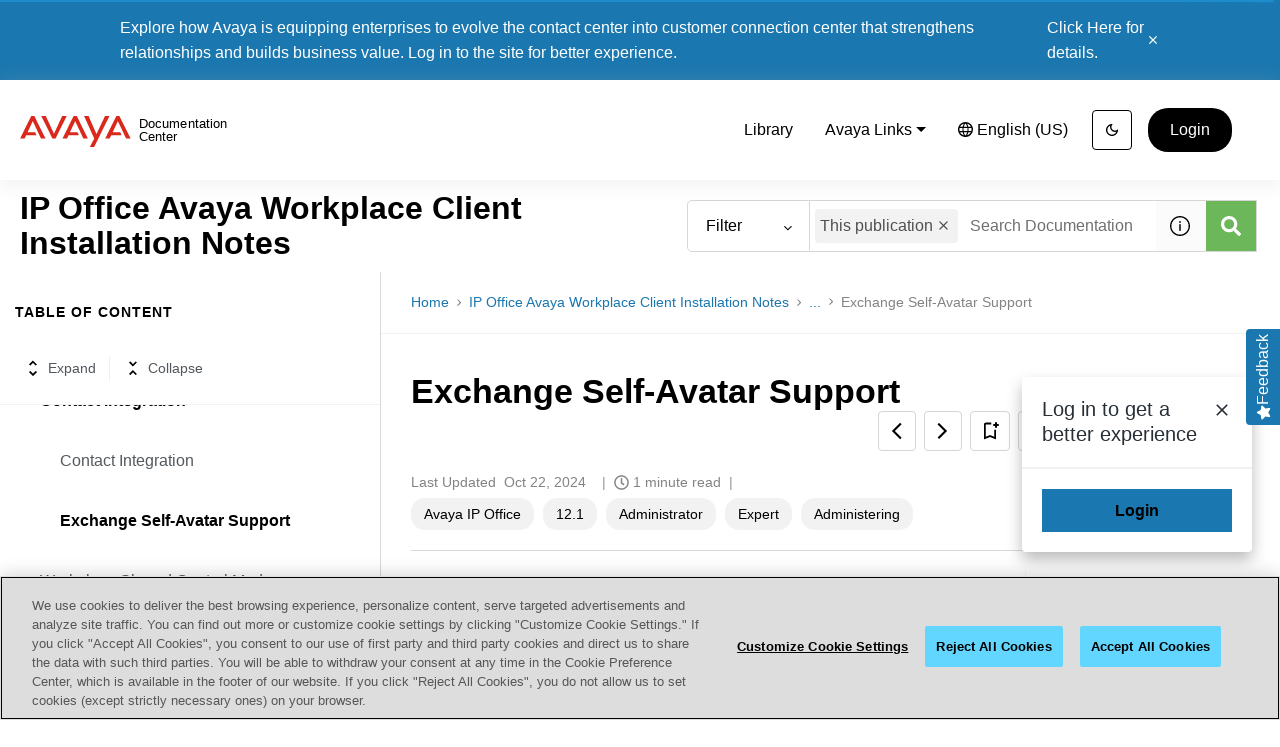

--- FILE ---
content_type: text/html
request_url: https://documentation.avaya.com/bundle/IPOfficeWorkplaceInstall/page/EWS_Self_Avatar.html
body_size: 45387
content:
<!DOCTYPE html>
<html lang="en" dir="ltr">
  <head>
    <meta charset="utf-8">
    <meta name="viewport" content="width=device-width,initial-scale=1,shrink-to-fit=no">
    <link rel="icon" type="image/x-icon" href="/assets/img/favicon-skin.ico">
    <link rel="preconnect" href="https://fonts.googleapis.com">
    <link rel="preconnect" href="https://fonts.gstatic.com" crossorigin>
    <link href="https://fonts.googleapis.com/css2?family=Unbounded:wght@600&display=swap" rel="stylesheet">
    <link rel="preconnect" href="https://fonts.googleapis.com">
    <link rel="preconnect" href="https://fonts.gstatic.com" crossorigin>
    <link href="https://fonts.googleapis.com/css2?family=Unbounded:wght@600&display=swap" rel="stylesheet">
    <link rel="preconnect" href="https://fonts.googleapis.com">
    <link rel="preconnect" href="https://fonts.gstatic.com" crossorigin>
    <link href="https://fonts.googleapis.com/css2?family=Unbounded:wght@600&display=swap" rel="stylesheet">
    <title data-rh="true">Avaya Documentation</title><link data-rh="true" rel="stylesheet" href="https://documentation-be.avaya.com/style/custom.css"/><link data-rh="true" rel="canonical" href="https://documentation.avaya.com/bundle/IPOfficeWorkplaceInstall/page/EWS_Self_Avatar.html"/><link data-rh="true" rel="alternate" href="https://documentation.avaya.com/bundle/IPOfficeWorkplaceInstall/page/EWS_Self_Avatar.html" hrefLang="x-default"/>
    <script type="text/javascript">
      try {
        var withCsrfProtection =
          false
          ;
        var appPrerendered =
          true
          ;
        var referrer =
          null
          ;
        var zdWebClientConfig =
          {"myDocs":{"openBreadcrumbInNewTab":false,"presentMessage":false,"showPubLink":true,"callToActionsMenu":["setAsDefault","savePDF","share","divider","rename","delete"],"bulkActionMenu":["bulkActions","savePDF","delete"]},"debug":false,"e2e_testing":false,"designer":false,"portalEditor":{"stylesEditor":false,"configEditor":true,"localizations":true,"portalFeatures":{"isZoominGptEnabled":true}},"isSiteLocked":false,"sessionTimeOut":{"withSessionTimeoutFlow":true,"withSessionTimeoutMessage":true},"api":{"host":"documentation-be.avaya.com"},"logging":{"level":"INFO"},"i18n":{"withPresentDefaultedLanguageInRoute":false,"defaultNS":"translation","fallbackNS":"base-translation","defaultLanguage":"en-US","supportedLanguages":["en-US","ar-SA","de-DE","es-XL","he-HE","fr-FR","fr-CA","hu-HU","it-IT","ja-JP","ko-KR","nl-NL","pl-PL","pt-BR","ru-RU","sv-SE","tr-TR","zh-CN","zh-TW"],"rtlLanguages":["he-HE","ar-SA"],"withBundleFallbackToEnus":true,"ignorePreferredBrowserLanguage":false},"analyticsConfig":{"zoominGoogleTagManager":{"dataLayer":"zoominDataLayer","clientName":"Avaya","containers":["GTM-5MG82N9"]}},"monitoringConfig":{},"searchbox":{"forceSearchInPublication":false,"userControlledCurrentPublicationSearch":false,"enableCurrentPublicationSearch":true,"enablePartialFilters":false,"filterByKey":"all","hideOnPages":[],"nestingLevel":5,"withSearchTips":true,"maxQueryCharacters":300,"goToTopicOnClick":true,"withQuotationAutoSuggest":false,"withSeeSearchResults":true,"autoExpandNestedFilters":true,"filtersSearchBox":{"shouldDisplay":true,"position":"left"},"disableEmptySearch":false,"independentParentFilterSelection":false,"excludeArchived":false},"categories":{"hiddenOutputclasses":["whatsnew","additionalresources","carousel","banner-slide","banner-slide-home","recent","products","featured"],"categoryFilters":false,"showPreload":true},"pdf":{"withToc":false,"pollingIntervalMs":5000,"nonProxy":true,"withDirectDownload":true},"topicPage":{"requiredEmailInFeedback":false,"requiredFeedbackText":true,"shouldRenderNextPrevBottom":true,"topicRtlLanguageCodes":["hehe","arsa"],"miniTocHeadings":"h2, h3","relatedLinksSelector":"nav.related-links","relatedLinksInTopicBody":false,"withRelatedPublications":false,"maxRelatedPublicationsToDisplay":3,"glossaryLinkSelector":"a.glossentry-link","glossaryLinkOpenOnHover":true,"clusterDropDownEnabled":true,"scrollToTopEnabled":true,"scrollTimeout":0,"withNewCollectionFormInModal":true,"landingPageClassSelectors":["landingtopic-notocminitoc"],"withAddToFavorites":true,"withLikeDislike":false,"withStarRating":false,"hideRatingActions":false,"withHyperlinkTags":true,"readingTime":true,"withStickyTitle":true,"stickySideBoxOffsetTop":30,"withWatchConfirmation":true,"shouldRestrictToPreprocessed":false,"withResizableToc":true,"withTopicHeadFeatures":false,"showGlobalExpandCollapse":true,"withAnonymousFeedbackSuggestion":true,"withSwaggerUIDeepLinks":false,"swaggerNewDesign":{"enabled":false,"withSideBySideToc":false,"withNarrowLayout":false,"withTocMethodsOnRight":false,"withApiTagInAutoComplete":false,"withResizableSwaggerToc":true},"withPartialTocRender":false,"topicActionToolTipPosition":"top","withPrintButton":true,"withCodeBlockCopyButton":true,"withAddToWatchAfterMyDocs":true,"withComments":false,"withFeedbackBottom":true,"withStickyToc":true,"withMyDocsButtons":{"allowAddTopic":true,"allowAddEntirePublication":true},"withWatchlistButton":true,"withDownloadPDF":{"allowSingleTopicDownload":true,"allowMultipleTopicDownload":true,"allowEntireBundleDownload":true},"withShareButton":true,"withFeedbackButton":true,"withAttachmentsButton":true,"withAttachmentsButtonWithText":false,"withAttachmentsSidebarWidget":false,"linkToHeaders":{"enable":false,"headingSelectors":["h2","h3"]},"removeRightZDocsSideBoxes":false,"withMathjax":false,"withTocCollapseToggleOnHeadingClick":false,"expandTopLevelTocNodes":false,"pdfMobileScale":1,"minimizeTocByDefault":false,"expandedTocWidth":380,"withTopicLabelsTitle":false,"availableLanguagesDropdown":false,"availableLanguagesDropdownGlobal":false,"withAutoExpandableContent":false,"withExpandedContent":false,"withExpandAllButton":false,"feedbackModal":{"closeOnClickOutside":true,"draggable":false}},"landingTopicPage":{"enabled":true,"layouts":[{"name":"landingtopic-notocminitoc","components":["date","relatedLinks","exportPdf","feedback","myDocs","print","share","watch","breadcrumbs"]}]},"articlePage":{"metadataEnabled":true,"withLikeDislike":false},"searchPage":{"engines":["zoomin"],"enablePartialFilters":false,"defaultPageSize":10,"showOnlyRelevantFilters":true,"showDynamicFilter":false,"showGlobalDynamicFilter":false,"showLoadMore":true,"independentParentFilterSelection":false,"linkParentChildBehavior":true,"linkParentFilterSelectionToChildren":false,"showExternalSourcesFilter":false,"externalSources":["bundle","external"],"showRawSearchQuery":false,"withDatePicker":false,"withClickableBundleName":true,"withLikesCount":false,"withLastUpdated":true,"withModifiedSearchTerm":false,"fallbackSearchLanguage":{"enabled":true,"showMessageBelowThreshold":400},"withDownloadPDF":true,"withPDFIcon":true,"readingTime":true,"shouldUsePost":false,"withTopicPublicationFilter":true,"withHyperlinkTags":false,"hideLeftHandFacetFilters":false,"withOrderBySelector":true,"defaultSideFiltersState":"semi","withSearchLabelsTitle":false,"defaultSort":{"field":"score","value":"desc"}},"categoryPage":{"showCategoryTilesInRow":true,"maxLinksToShow":5},"allowDynamicSubheaderTitle":false,"keepDynamicSubheaderTitle":false,"bundlePage":{"withSearchTips":false,"defaultPageSize":10,"showOnlyRelevantFilters":true,"showDynamicFilter":false,"showLoadMore":true,"independentParentFilterSelection":false,"linkParentChildBehavior":true,"linkParentFilterSelectionToChildren":false,"enablePartialFilters":false,"withBundleCluster":true,"withAddToMyDocs":false,"withDatePicker":false,"withPDFIcon":true,"withDownloadPDF":true,"withArchiveLogic":true,"shouldUsePost":false,"withHyperlinkTags":false,"showFilterInput":true,"hideLeftHandFacetFilters":false,"withOrderBySelector":true,"fallbackPubSearchLanguage":{"showMessageBelowThreshold":50},"defaultSideFiltersState":"semi","withInlineMetadataFilter":true,"bundleView":{"default":"list","toggle":false,"layouts":{"table":{"columns":{"description":{"limit":10}},"withEffectiveDate":false}}},"withBundleLabelsTitle":false,"defaultSort":{"field":"last_uploaded","value":"desc"}},"bundleList":{"withLabels":true},"resourcePage":{"showExtendedControls":true,"useFEProxyForDownload":false,"withPptViewer":false},"authentication":{"methods":["SSO"],"idProviders":[{"name":"SSO","authSource":"avaya","loginUrl":"https://sso.zoominsoftware.com/index.php?authsource=avaya&"}],"ssoLogoutRoute":"https://sso.prd.zoominsoftware.app/saml/logout/avaya","parametersToIgnoreInRedirect":["sso","jwt","SSO","JWT"],"nextGenSsoEnabled":true,"ssoLogoutReturnUrl":"CURRENT_PAGE","suggestEmailVerifyDaysBefore":0,"bypassLoginPageOnSingleIdProvider":false,"ssoLogoutTimeoutMs":30000},"recaptcha":{"enabled":false,"siteKey":"6LfISfsSAAAAANsTROi6NRX3C0Vjp6TGtpIe2q9m"},"passwordStrength":{"score":3},"passwordPattern":{"numberOfLowerLetters":1,"numberOfUpperLetters":1,"numberOfDigits":1,"specialChar":true,"passwordLength":8},"metroMap":{"outputClass":"get-started"},"workflow":{"outputClass":"workflow","shouldOpenTopicsInNewTab":true,"withClickableLines":true,"defaultViewTileList":false},"watchlist":{"pageSize":10000,"withWatchByLabel":false},"injectResources":{"rawHtml":{"head":"<script type='text/javascript' src='https://cdn.cookielaw.org/consent/11fcaab1-94a5-4127-a288-57d67b245b37-test/OtAutoBlock.js'><\/script> <script src='https://cdn.cookielaw.org/scripttemplates/otSDKStub.js' data-document-language='true' type='text/javascript' charset='UTF-8' data-domain-script='11fcaab1-94a5-4127-a288-57d67b245b37-test' data-dlayer-name='zoominDataLayer'><\/script> <script type='text/javascript'> function OptanonWrapper() { if (typeof OptanonWrapperCount == 'undefined') { otGetInitialGrps(); } otDeleteCookie(otIniGrps); function otGetInitialGrps() { OptanonWrapperCount = ''; otIniGrps = OnetrustActiveGroups; } function otDeleteCookie(iniOptGrpId) { var otDomainGrps = JSON.parse(JSON.stringify(Optanon.GetDomainData().Groups)); var otDeletedGrpIds = otGetInactiveId(iniOptGrpId, OnetrustActiveGroups); if (otDeletedGrpIds.length != 0 && otDomainGrps.length != 0) { for (var i = 0; i < otDomainGrps.length; i++) { if ( otDomainGrps[i]['CustomGroupId'] != '' && otDeletedGrpIds.includes(otDomainGrps[i]['CustomGroupId']) ) { for (var j = 0; j < otDomainGrps[i]['Cookies'].length; j++) { eraseCookie(otDomainGrps[i]['Cookies'][j]['Name']); } } if (otDomainGrps[i]['Hosts'].length != 0) { for (var j = 0; j < otDomainGrps[i]['Hosts'].length; j++) { if ( otDeletedGrpIds.includes(otDomainGrps[i]['Hosts'][j]['HostId']) && otDomainGrps[i]['Hosts'][j]['Cookies'].length != 0 ) { for (var k = 0; k < otDomainGrps[i]['Hosts'][j]['Cookies'].length; k++) { eraseCookie(otDomainGrps[i]['Hosts'][j]['Cookies'][k]['Name']); } } } } } } otGetInitialGrps(); } function otGetInactiveId(customIniId, otActiveGrp) { customIniId = customIniId.split(','); customIniId = customIniId.filter(Boolean); otActiveGrp = otActiveGrp.split(','); otActiveGrp = otActiveGrp.filter(Boolean); var result = []; for (var i = 0; i < customIniId.length; i++) { if (otActiveGrp.indexOf(customIniId[i]) <= -1) { result.push(customIniId[i]); } } return result; } function eraseCookie(name) { domainName = window.location.hostname; document.cookie = name + '=; Max-Age=-99999999; Path=/;Domain=' + domainName; document.cookie = name + '=; Max-Age=-99999999; Path=/;'; localStorage.removeItem(name); pathArray = window.location.pathname.split('/'); for (var i = 0; i < pathArray.length; i++) { if (pathArray[i]) { var currentPath = pathArray.slice(0, i + 1).join('/'); document.cookie = name + '=; Max-Age=-99999999; Path=' + currentPath + ';Domain=' + domainName; document.cookie = name + '=; Max-Age=-99999999; Path=' + currentPath + ';'; document.cookie = name + '=; Max-Age=-99999999; Path=' + currentPath + '/;Domain=' + domainName; document.cookie = name + '=; Max-Age=-99999999; Path=' + currentPath + '/;'; } } } } <\/script>"}},"libVersion":"27.1.1","libRef":"27.1.1","appVersion":"3c887d50f74fe434898f32c3c6912083aa22b41b","environment":"production","showReadProgress":true,"tagsInContentHeadPrefix":{"enabled":true,"key":"zoomin"},"searchPreferencesEnabled":true,"searchPreferencesCollapsed":false,"infiniteScroll":{"enabled":false,"preloadBeforeAmount":2,"preloadAfterAmount":2,"unloadDistance":2},"smartTables":{"enabled":true,"enableSorting":true,"enableFiltering":true,"enableHide":true,"enableStickyHeader":false,"enableRowSelection":false,"withStickyHeaderTopScrollBar":false,"selector":"article table","minRows":8,"searching":true,"order":[],"initialSorting":[],"withColumnTitlesFilter":false,"withResetButton":false,"columnFilterClassName":"filter","exportEnabled":true},"breadcrumbsPosition":"default","breadcrumbsMaxItemsToDisplay":3,"breadcrumbsRemoveDuplicateTitles":false,"withUserJourney":false,"profile":{"metadataFields":[]},"announcements":{"showProgressForPolling":false,"pollingIntervalMS":300000,"onlyHideWhenDismissed":false},"isOffline":false,"useVendorBundle":true,"zoominCdn":{"baseUrl":"https://cdn.zoominsoftware.io","folder":"avaya-skin-dev","prodFolder":"avaya-skin-prod","stageFolder":"avaya-skin-stage"},"topicTagsGrouping":{"enabled":true,"tagsShown":10},"withScrollToTopOnUrlChange":true,"withSmoothScroll":false,"lightBox":{"enabledForAnySize":false,"lightboxImageSelector":"article img","lightboxClickSelector":"[data-fancy=\"gallery\"]"},"sideFilters":{"showGlobalExpandCollapse":true,"isDrillDown":false,"facetsShowLimit":5,"withStickySideFilters":true,"autoExpandNestedFilters":true,"autoScrollCheckedFilter":false,"fieldToSearchByForDynamicFilters":"navtitle","withSelectedFiltersToggle":false},"stickyFacets":{"enabled":true,"removeStickyFacetsOnHomeClicked":false,"removeStickyFacetsOnCategoryClicked":true,"displayStickyFacetsOnHomepage":true,"displayStickyFacetsOtherPages":false,"displayStickyFacetsInMobile":false,"saveCSHLinkFacets":false},"miniTOC":{"enabled":true,"showOnAllPages":false,"contentSelector":"article.hascomments","headingSelector":"h2, h3","ignoreSelector":".js-toc-ignore","metadataValues":["yes"],"showOnlyTopLevel":false,"withAutoHandleCollapse":true,"withCollapsingHeadings":true,"withCollapseExpandAllButtons":true,"observerRootMargin":"0px 0px -95% 0px","withExpandCollapse":true},"siteURL":"documentation.avaya.com","widgets":{"iphWidgetId":1},"darkModeEnabled":true,"useReduxForFilterManagement":false,"loginEncouragement":{"enabled":true,"withTopicPageLoginPopup":true,"withSearchPageLoginPopup":true,"withLibraryPageLoginPopup":true,"withErrorPageLoginPopup":true},"homePage":{"withSearchByIndex":true,"withAllLetters":false,"searchByIndexNumColumns":4,"searchByIndexRPP":32,"searchByIndexAlphabeticalFilter":true,"searchByIndexViewAllFilter":true,"searchByIndexDefaultProductFilter":"all","homePageGrid":true,"sortProductsByColumns":false,"homeCategoriesOutputclass":"home","personalWelcomeMsg":false,"withFeaturedCategoriesDescription":true,"homePageSectionOrder":["home","recent","featured","carousel","products","popup"]},"isUsingNGSS":true,"withCshFallback":true,"withCaseDeflectionPage":false,"footer":{"footerLinks":[{"href":"https://www.avaya.com/en/sitemap","text":"Sitemap","i18nKey":"footer.links.sitemap"},{"href":"https://www.avaya.com/en/termsofuse/","text":"Terms of Use","i18nKey":"footer.links.terms_of_use"},{"href":"https://www.zoominsoftware.com/privacy-policy","text":"Privacy","i18nKey":"footer.links.privacy"},{"href":"#ot-sdk-btn","text":"Cookies","i18nKey":"footer.links.cookies","id":"ot-sdk-btn","className":"ot-sdk-show-settings","target":"_self"},{"href":"https://www.avaya.com/en/trademarks/","text":"Trademarks","i18nKey":"footer.links.trademarks"},{"href":"https://www.avaya.com/en/accessibility/","text":"Accessibility","i18nKey":"footer.links.accessibility"}]},"customer":"avaya","redirectAnonymousCshWithNoResultsToLogin":false,"withSearchInputsCancelButton":true,"header":{"navigation":{"options":[{"href":"/bundle","label":"library","translationKey":"navigation.library","iconPosition":"right","configBasedRenderingFlags":[],"conditions":[],"permissions":{},"items":[]},{"href":"","label":"Avaya Links","translationKey":"navigation.jump_to","iconPosition":"right","configBasedRenderingFlags":[],"conditions":[],"permissions":{},"items":[{"href":"https://support.avaya.com/support/en/public","label":"Avaya Support Site","translationKey":"navigation.jump_tos.jump_to_1","iconPosition":"right","configBasedRenderingFlags":[],"conditions":[],"permissions":{}},{"href":"https://www.avaya-learning.com/lms","label":"Avaya Learning","translationKey":"navigation.jump_tos.jump_to_2","iconPosition":"right","configBasedRenderingFlags":[],"conditions":[],"permissions":{}},{"href":"https://www.avaya.com/blogs","label":"Blogs","translationKey":"navigation.jump_tos.jump_to_3","iconPosition":"right","configBasedRenderingFlags":[],"conditions":[],"permissions":{}},{"href":"https://www.avaya.com/en/videos","label":"Videos & Podcasts","translationKey":"navigation.jump_tos.jump_to_4","iconPosition":"right","configBasedRenderingFlags":[],"conditions":[],"permissions":{}},{"href":"https://kb.avaya.com","label":"Knowledge base","translationKey":"navigation.jump_tos.jump_to_5","iconPosition":"right","configBasedRenderingFlags":[],"conditions":[],"permissions":{}},{"href":"https://onecare.avaya.com/customercare/en/public","label":"Report Product bugs","translationKey":"navigation.jump_tos.jump_to_6","iconPosition":"right","configBasedRenderingFlags":[],"conditions":[],"permissions":{}}]}]},"userMenu":{"options":[{"href":"/searchpreferences","label":"Search preferences","translationKey":"userMenu.search_pref","iconClassName":"ico-search-pref","iconPosition":"right","configBasedRenderingFlags":[{"key":"isOffline","value":false},{"key":"searchPreferencesEnabled","value":true}],"conditions":[],"permissions":{},"items":[]},{"href":"/managewatches","label":"Watchlist","translationKey":"navigation.watchlist","iconClassName":"ico-watchlist","iconPosition":"right","configBasedRenderingFlags":[],"conditions":[],"permissions":{"read":["contentWatch"]},"items":[]},{"href":"/mydocs","label":"My Topics","translationKey":"navigation.my_topics","iconClassName":"ico-mydocs","iconPosition":"right","configBasedRenderingFlags":[{"key":"isOffline","value":false}],"conditions":[],"permissions":{"read":["myDocs"]},"items":[]},{"key":"change-password","href":"/auth/page/localStorage/newpasswordlgd","label":"Change Password","translationKey":"userMenu.change_password","iconClassName":"ico-password-change","iconPosition":"right","configBasedRenderingFlags":[],"conditions":[],"permissions":{},"items":[]}]},"shouldHideNavOptionsOnAuth":false},"withThumbUpDown":true,"zoominGpt":{"codeblockExplanation":{"enabled":false,"selector":":not(td)>pre","minimumLength":30},"contentFeedback":{"enabled":false},"searchPage":{"enabled":false,"placement":"top","queryFormat":{"requireQuestionMarkForApiCall":true,"shouldShowBadQueryMessage":true},"requireQuestionMarkFormat":true,"typingInterval":30,"withFeedbackPopup":true,"withStreaming":true},"topicSummary":{"enabled":false,"minReadTimeThreshold":2},"withLoadingMessage":false,"legalDisclaimer":"tooltip","gptPromptConfiguration":{"enabled":true},"supportedLanguages":["en-US"]},"feedbackTab":{"enabled":true,"placement":"right"},"withPoweredByZoomin":true,"withNoIndex":false,"styles":{}}
        ;
        var i18nInitialData =
          //INJECTI18NJSONSTART
          {"initialLanguage":null,"initialI18nStore":null,"loadPath":"https://cdn.zoominsoftware.io/avaya/public/locales/production/{{lng}}/{{ns}}.json"}
          //INJECTI18NJSONEND
        ;
        var reduxInitialState =
          {"router":{"location":{"pathname":"/bundle/IPOfficeWorkplaceInstall/page/EWS_Self_Avatar.html","search":"","hash":"","key":"qj5z4i","query":{}},"action":"POP"},"authentication":{"isLoginRequestActive":false,"user":null,"permissions":null,"postLoginReturnUrl":null},"preloadData":{},"apiErrorHandler":{}}
        ;
        if (!zdWebClientConfig.environment) {
            zdWebClientConfig.environment = "production";
          }
      }
      catch (err) { console.error("Configuration was not injected properly") }
    </script>
    <script src="https://cdn.zoominsoftware.io/vendors/polyfill/3.109.0/polyfill.min.js" crossorigin="anonymous"></script>
    <script type='text/javascript' src='https://cdn.cookielaw.org/consent/11fcaab1-94a5-4127-a288-57d67b245b37-test/OtAutoBlock.js'></script> <script src='https://cdn.cookielaw.org/scripttemplates/otSDKStub.js' data-document-language='true' type='text/javascript' charset='UTF-8' data-domain-script='11fcaab1-94a5-4127-a288-57d67b245b37-test' data-dlayer-name='zoominDataLayer'></script> <script type='text/javascript'> function OptanonWrapper() { if (typeof OptanonWrapperCount == 'undefined') { otGetInitialGrps(); } otDeleteCookie(otIniGrps); function otGetInitialGrps() { OptanonWrapperCount = ''; otIniGrps = OnetrustActiveGroups; } function otDeleteCookie(iniOptGrpId) { var otDomainGrps = JSON.parse(JSON.stringify(Optanon.GetDomainData().Groups)); var otDeletedGrpIds = otGetInactiveId(iniOptGrpId, OnetrustActiveGroups); if (otDeletedGrpIds.length != 0 && otDomainGrps.length != 0) { for (var i = 0; i < otDomainGrps.length; i++) { if ( otDomainGrps[i]['CustomGroupId'] != '' && otDeletedGrpIds.includes(otDomainGrps[i]['CustomGroupId']) ) { for (var j = 0; j < otDomainGrps[i]['Cookies'].length; j++) { eraseCookie(otDomainGrps[i]['Cookies'][j]['Name']); } } if (otDomainGrps[i]['Hosts'].length != 0) { for (var j = 0; j < otDomainGrps[i]['Hosts'].length; j++) { if ( otDeletedGrpIds.includes(otDomainGrps[i]['Hosts'][j]['HostId']) && otDomainGrps[i]['Hosts'][j]['Cookies'].length != 0 ) { for (var k = 0; k < otDomainGrps[i]['Hosts'][j]['Cookies'].length; k++) { eraseCookie(otDomainGrps[i]['Hosts'][j]['Cookies'][k]['Name']); } } } } } } otGetInitialGrps(); } function otGetInactiveId(customIniId, otActiveGrp) { customIniId = customIniId.split(','); customIniId = customIniId.filter(Boolean); otActiveGrp = otActiveGrp.split(','); otActiveGrp = otActiveGrp.filter(Boolean); var result = []; for (var i = 0; i < customIniId.length; i++) { if (otActiveGrp.indexOf(customIniId[i]) <= -1) { result.push(customIniId[i]); } } return result; } function eraseCookie(name) { domainName = window.location.hostname; document.cookie = name + '=; Max-Age=-99999999; Path=/;Domain=' + domainName; document.cookie = name + '=; Max-Age=-99999999; Path=/;'; localStorage.removeItem(name); pathArray = window.location.pathname.split('/'); for (var i = 0; i < pathArray.length; i++) { if (pathArray[i]) { var currentPath = pathArray.slice(0, i + 1).join('/'); document.cookie = name + '=; Max-Age=-99999999; Path=' + currentPath + ';Domain=' + domainName; document.cookie = name + '=; Max-Age=-99999999; Path=' + currentPath + ';'; document.cookie = name + '=; Max-Age=-99999999; Path=' + currentPath + '/;Domain=' + domainName; document.cookie = name + '=; Max-Age=-99999999; Path=' + currentPath + '/;'; } } } } </script>
    <script nonce="fec608b0f4950b5cab1d9b6defc07d85">zoominDataLayer=[{"application":"zDocsWebClient","userType":"anonymous","environment":"production","clientName":"Avaya","libVersion":"27.1.1"}],function(e,t,n,a,A){e[a]=e[a]||[],e[a].push({"gtm.start":new Date().getTime(),event:"gtm.js"});var r=t.getElementsByTagName(n)[0],g=t.createElement(n);g.async=!0,g.src="https://www.googletagmanager.com/gtm.js?id="+A+("dataLayer"!=a?"&l="+a:"")+"";var i=t.getElementById("initial-data");i&&g.setAttribute("nonce",i.nonce||i.getAttribute("nonce")),r.parentNode.insertBefore(g,r)}(window,document,"script","zoominDataLayer","GTM-5MG82N9");</script>
    <!--[if IE]>
      <script src="https://cdnjs.cloudflare.com/ajax/libs/html5shiv/3.7.3/html5shiv.min.js"></script>
    <![endif]-->
    <link href="https://fonts.googleapis.com/css2?family=Lato:wght@400;700&display=swap" rel="stylesheet" type="text/css" media="print" onload='this.media="all"'>
    <link href="https://fonts.googleapis.com/css2?family=Roboto+Slab:wght@400;700&display=swap" rel="stylesheet" type="text/css" media="print" onload='this.media="all"'>
  <script defer="defer" src="https://cdn.zoominsoftware.io/avaya/public/vendor.073e54c37b11269b5944.js"></script><script defer="defer" src="https://cdn.zoominsoftware.io/avaya/public/app.24aaaf40f3925bee7565.js"></script><script defer="defer" src="https://cdn.zoominsoftware.io/avaya/public/accessibility.165a3f19124f5579c306.js"></script><link href="https://cdn.zoominsoftware.io/avaya/public/styles.713f872828db1c6f108d.css" rel="stylesheet" crossorigin="anonymous"><link data-chunk="bundle-topic-selector-page" rel="preload" as="script" href="https://cdn.zoominsoftware.io/avaya/public/bundle-topic-selector-page.f76b24dddf8cc1209992.js">
</head>
  <body>
    <div id="root" tabindex="-1"><div class="zDocsLayout"><div id="zDocsSkipToElement" class="zDocsSkipToElement"><a href="#content">Skip to main content</a><a href="#search">Skip to search</a></div><div class="hidePoweredBy">Powered by Zoomin Software. For more details please contact<a href="https://www.zoominsoftware.com" target="_blank" rel="noopener">Zoomin</a></div><div></div><div id="zDocsHeader" class="zDocsHeader"><style data-emotion="css ettsdk">.css-ettsdk.css-ettsdk.css-ettsdk.css-ettsdk.css-ettsdk.css-ettsdk.css-ettsdk.highlightInDesigner{box-shadow:0px 0px 0px 2px #ddc333;}.css-ettsdk.css-ettsdk.css-ettsdk.css-ettsdk.css-ettsdk.css-ettsdk.css-ettsdk.grabbable:not(.highlightInDesigner):hover{cursor:-webkit-grab;cursor:grab;outline:1px dotted #ddc333;outline-offset:1px;}.css-ettsdk.css-ettsdk.css-ettsdk.css-ettsdk.css-ettsdk.css-ettsdk.css-ettsdk.showSelfAsGrabbable{outline:2px dotted #ddc333;outline-offset:1px;}</style><nav class="zDocsNavigation css-ettsdk" id="nav"><a class="zDocsLogo" href="/"><style data-emotion="css 15zo71q">.css-15zo71q.css-15zo71q.css-15zo71q.css-15zo71q.css-15zo71q.css-15zo71q.css-15zo71q.highlightInDesigner{box-shadow:0px 0px 0px 2px #ddc333;}.css-15zo71q.css-15zo71q.css-15zo71q.css-15zo71q.css-15zo71q.css-15zo71q.css-15zo71q.grabbable:not(.highlightInDesigner):hover{cursor:-webkit-grab;cursor:grab;outline:1px dotted #ddc333;outline-offset:1px;}.css-15zo71q.css-15zo71q.css-15zo71q.css-15zo71q.css-15zo71q.css-15zo71q.css-15zo71q.showSelfAsGrabbable{outline:2px dotted #ddc333;outline-offset:1px;}</style><img class="css-15zo71q" src="https://cdn.zoominsoftware.io/avaya/public/assets/img/logo-skin.svg?fb7d1d9b475e7ddf9e82" alt="Avaya Documentation"/><img class="logo d-lg-none css-15zo71q" src="https://cdn.zoominsoftware.io/avaya/public/assets/img/logo-skin.svg?fb7d1d9b475e7ddf9e82" alt="Avaya Documentation"/></a><button aria-label="Open search" class="zDocsNavigationSearchTrigger"><svg aria-hidden="true" class="ico-search-mobile"><use xlink:href="#ico-search-mobile"></use></svg><svg aria-hidden="true" class="ico-close"><use xlink:href="#ico-close"></use></svg></button><button class="zDocsNavigationToggler" type="button" aria-label="Toggle navigation"><svg class="ico-bars"><use xlink:href="#ico-bars"></use></svg></button><div class="zDocsNavigationMenu" id="navbarHead"><header><a class="zDocsLogo" href="/"><img src="https://cdn.zoominsoftware.io/avaya/public/assets/img/logo-skin.svg?fb7d1d9b475e7ddf9e82" alt="Avaya Documentation"/></a><button aria-label="Close navigation" class="zDocsNavigationMenuCloseButton"><svg class="ico-close"><use xlink:href="#ico-close"></use></svg></button></header><ul><li class="zDocsNavigationItem zDocsHomeNavigationItem"><a href="/">Home</a></li><li class="zDocsNavigationItem"><a aria-current="page" class="undefined icon-right css-ettsdk zDocsNavigationLinkActive" stylesProps="[object Object]" target="_self" href="/bundle">Library</a></li><li class="zDocsNavigationItem dropdown"><style data-emotion="css g931ng">.css-g931ng.css-g931ng.css-g931ng.css-g931ng.css-g931ng.css-g931ng.highlightInDesigner{box-shadow:0px 0px 0px 2px #ddc333;}.css-g931ng.css-g931ng.css-g931ng.css-g931ng.css-g931ng.css-g931ng.grabbable:not(.highlightInDesigner):hover{cursor:-webkit-grab;cursor:grab;outline:1px dotted #ddc333;outline-offset:1px;}.css-g931ng.css-g931ng.css-g931ng.css-g931ng.css-g931ng.css-g931ng.showSelfAsGrabbable{outline:2px dotted #ddc333;outline-offset:1px;}</style><button class="dropdown-toggle zDocsNavigationDropDownTogle css-g931ng" data-toggle="dropdown" data-display="static" aria-haspopup="true"><div class="zDocsNavigationDropDownTogleCaption css-ettsdk">Avaya Links</div></button><div class="dropdown-menu zDocsDropdownMenu zDocsNavigationDropDownItems css-ettsdk"><a class="zDocsNavigationDropDownItem icon-right css-ettsdk" target="_blank" href="https://support.avaya.com/support/en/public">Avaya Support Site</a><a class="zDocsNavigationDropDownItem icon-right css-ettsdk" target="_blank" href="https://www.avaya-learning.com/lms">Avaya Learning</a><a class="zDocsNavigationDropDownItem icon-right css-ettsdk" target="_blank" href="https://www.avaya.com/blogs">Blogs</a><a class="zDocsNavigationDropDownItem icon-right css-ettsdk" target="_blank" href="https://www.avaya.com/en/videos">Videos &amp; Podcasts</a><a class="zDocsNavigationDropDownItem icon-right css-ettsdk" target="_blank" href="https://kb.avaya.com">Knowledge base</a><a class="zDocsNavigationDropDownItem icon-right css-ettsdk" target="_blank" href="https://onecare.avaya.com/customercare/en/public">Report Product bugs</a></div></li><li class="zDocsLanguageMenu
      zDocsNavigationItem dropdown"><button class="dropdown-toggle css-g931ng" data-toggle="dropdown" data-testid="navigationHeader.headerLangSelect" aria-expanded="false" aria-haspopup="true" aria-label="Language - English (US)"><style data-emotion="css yu0swt">.css-yu0swt.css-yu0swt.css-yu0swt.css-yu0swt.css-yu0swt.css-yu0swt.highlightInDesigner{box-shadow:0px 0px 0px 2px #ddc333;}.css-yu0swt.css-yu0swt.css-yu0swt.css-yu0swt.css-yu0swt.css-yu0swt.grabbable:not(.highlightInDesigner):hover{cursor:-webkit-grab;cursor:grab;outline:1px dotted #ddc333;outline-offset:1px;}.css-yu0swt.css-yu0swt.css-yu0swt.css-yu0swt.css-yu0swt.css-yu0swt.showSelfAsGrabbable{outline:2px dotted #ddc333;outline-offset:1px;}</style><svg class="ico-lang css-yu0swt" aria-hidden="true"><use xlink:href="#ico-lang"></use></svg>English (US)</button><div class="dropdown-menu zDocsDropdownMenu zDocsLanguageMenuItems css-ettsdk"><a class="zDocsLanguageSelector dropdown-item css-ettsdk" href="#" role="option" aria-selected="true" data-testid="zDocsLanguageMenuItem">English (US)</a><a class="zDocsLanguageSelector dropdown-item css-ettsdk" href="#" role="option" aria-selected="false" data-testid="zDocsLanguageMenuItem">العربية</a><a class="zDocsLanguageSelector dropdown-item css-ettsdk" href="#" role="option" aria-selected="false" data-testid="zDocsLanguageMenuItem">Deutsch</a><a class="zDocsLanguageSelector dropdown-item css-ettsdk" href="#" role="option" aria-selected="false" data-testid="zDocsLanguageMenuItem">Español</a><a class="zDocsLanguageSelector dropdown-item css-ettsdk" href="#" role="option" aria-selected="false" data-testid="zDocsLanguageMenuItem">עברית</a><a class="zDocsLanguageSelector dropdown-item css-ettsdk" href="#" role="option" aria-selected="false" data-testid="zDocsLanguageMenuItem">Français</a><a class="zDocsLanguageSelector dropdown-item css-ettsdk" href="#" role="option" aria-selected="false" data-testid="zDocsLanguageMenuItem">Français (Canada)</a><a class="zDocsLanguageSelector dropdown-item css-ettsdk" href="#" role="option" aria-selected="false" data-testid="zDocsLanguageMenuItem">Magyar</a><a class="zDocsLanguageSelector dropdown-item css-ettsdk" href="#" role="option" aria-selected="false" data-testid="zDocsLanguageMenuItem">Italiano</a><a class="zDocsLanguageSelector dropdown-item css-ettsdk" href="#" role="option" aria-selected="false" data-testid="zDocsLanguageMenuItem">日本語</a><a class="zDocsLanguageSelector dropdown-item css-ettsdk" href="#" role="option" aria-selected="false" data-testid="zDocsLanguageMenuItem">한국어</a><a class="zDocsLanguageSelector dropdown-item css-ettsdk" href="#" role="option" aria-selected="false" data-testid="zDocsLanguageMenuItem">Nederlands</a><a class="zDocsLanguageSelector dropdown-item css-ettsdk" href="#" role="option" aria-selected="false" data-testid="zDocsLanguageMenuItem">Polski</a><a class="zDocsLanguageSelector dropdown-item css-ettsdk" href="#" role="option" aria-selected="false" data-testid="zDocsLanguageMenuItem">Português</a><a class="zDocsLanguageSelector dropdown-item css-ettsdk" href="#" role="option" aria-selected="false" data-testid="zDocsLanguageMenuItem">Pусский</a><a class="zDocsLanguageSelector dropdown-item css-ettsdk" href="#" role="option" aria-selected="false" data-testid="zDocsLanguageMenuItem">Svenska</a><a class="zDocsLanguageSelector dropdown-item css-ettsdk" href="#" role="option" aria-selected="false" data-testid="zDocsLanguageMenuItem">Türkçe</a><a class="zDocsLanguageSelector dropdown-item css-ettsdk" href="#" role="option" aria-selected="false" data-testid="zDocsLanguageMenuItem">中文（简体）</a><a class="zDocsLanguageSelector dropdown-item css-ettsdk" href="#" role="option" aria-selected="false" data-testid="zDocsLanguageMenuItem">中文（繁體）</a></div></li><li class="zDocsNavigationItem darkModeButton"><a class="css-ettsdk" aria-labelledby="zDocsDarkModeToolTip" aria-label="Switch to the dark theme" role="button" data-tooltip-content="Switch to the dark theme" data-tooltip-id="zDocsDarkModeToolTip" href="#"><svg aria-hidden="true" class="ico-dark-mode"><use xlink:href="#ico-dark-mode"></use></svg></a></li><li class="zDocsNavigationItem zDocsNavigationItemLoginButton"><a href="/auth/login">Login</a></li></ul></div></nav></div><main class="zDocsMain css-ettsdk"><div id="content" tabindex="-1"><section class="zDocsSubHeader
 css-ettsdk" id="zDocsSubHeader"><div class="zDocsSubHeaderBreadcrumbsContainer"><div class="zDocsBreadcrumbs"><h2 class="zDocsBreadcrumbsLastItem"></h2></div></div><div class="zDocsSubHeaderSearchBoxContainer"><form autoComplete="off" class="zDocsSearchBox
      zDocsSubHeaderSearchBox" data-testid="zDocsSearchBox"><div class="zDocsSearchBoxContainer"><div class="zDocsSearchBoxInputGroup"><style data-emotion="css 13r50b7">.css-13r50b7.css-13r50b7.css-13r50b7.css-13r50b7.css-13r50b7.highlightInDesigner{box-shadow:0px 0px 0px 2px #ddc333;}.css-13r50b7.css-13r50b7.css-13r50b7.css-13r50b7.css-13r50b7.grabbable:not(.highlightInDesigner):hover{cursor:-webkit-grab;cursor:grab;outline:1px dotted #ddc333;outline-offset:1px;}.css-13r50b7.css-13r50b7.css-13r50b7.css-13r50b7.css-13r50b7.showSelfAsGrabbable{outline:2px dotted #ddc333;outline-offset:1px;}</style><input type="text" id="search" data-testid="searchInput" class="zDocsSearchBoxInput css-13r50b7" placeholder="Search Documentation" aria-label="Search Documentation" role="combobox" aria-haspopup="listbox" aria-expanded="false" aria-autocomplete="list" value=""/><div class="zDocsSearchTips" tabindex="0" role="button" aria-expanded="false" aria-label="Show search tips"><div class="css-ettsdk"><svg class="ico-info-circle-empty css-yu0swt" aria-hidden="true"><use xlink:href="#ico-info-circle-empty"></use></svg></div></div><div class="left zDocsSearchBoxSubmitButton "><button class="css-g931ng" type="submit" aria-label="Search Documentation" data-testid="searchButton"><svg class="ico-search css-yu0swt"><use xlink:href="#ico-search"></use></svg></button></div></div></div></form></div></section><div class="zDocsTopicPage zDocsTopicPage"></div><div class="zDocsPopupBox
      general zDocsLoginPopup" id="searchLoginPopup"><div><div class="box__inner zDocsPopupBoxInner"><div class="box__head zDocsPopupBoxHead"><h2 class="box__title zDocsPopupBoxTitle">Log in to get a better experience</h2><a href="#" role="button"><svg class="ico-close"><use xlink:href="#ico-close"></use></svg></a></div><div class="box__foot zDocsPopupBoxFooter"><a class="zDocsReusableButton
        loginButton primary" href="/auth/login?redirect=/bundle/IPOfficeWorkplaceInstall/page/EWS_Self_Avatar.html">Login</a></div></div></div></div></div></main><footer class="zDocsFooter" id="footer" role="contentinfo"><div class="socialLinksContainer"><h4>Stay Connected</h4><ul><li><a href="https://twitter.com/Avaya" target="_blank" rel="noreferrer noopener"><svg class="ico-twitter" width="16" height="12"><use xlink:href="#icon-x"></use></svg></a></li><li><a href="https://www.facebook.com/avaya" target="_blank" rel="noreferrer noopener"><svg class="ico-facebook" width="8" height="15"><use xlink:href="#ico-facebook"></use></svg></a></li><li><a href="https://www.youtube.com/Avaya" target="_blank" rel="noreferrer noopener"><svg class="ico-youtube" width="14" height="10"><use xlink:href="#ico-youtube"></use></svg></a></li><li><a href="https://www.linkedin.com/company/avaya" target="_blank" rel="noreferrer noopener"><svg class="ico-linkedin" width="13" height="13"><use xlink:href="#ico-linkedin"></use></svg></a></li><li><a href="https://www.instagram.com/avayainc/" target="_blank" rel="noreferrer noopener"><svg class="ico-instagram" width="13" height="13"><use xlink:href="#icon-instagram"></use></svg></a></li></ul></div><div class="footerLinksContainer"><ul><li class="avayaFooterLogo"><a class="avayaFooterLogoLink" href="https://www.avaya.com/en" target="_blank"><img src="/assets/img/logo-secondary@2x.png?b62de2e2f1fe466b6e1d" alt="" width="90" height="26"/></a></li><li class="zDocsFooterLinksList"><a class="css-ettsdk" href="https://www.avaya.com/en/sitemap" target="_blank">Sitemap</a><a class="css-ettsdk" href="https://www.avaya.com/en/termsofuse/" target="_blank">Terms of Use</a><a class="css-ettsdk" href="https://www.zoominsoftware.com/privacy-policy" target="_blank">Privacy</a><a class="ot-sdk-show-settings css-ettsdk" href="#ot-sdk-btn" id="ot-sdk-btn" target="_self">Cookies</a><a class="css-ettsdk" href="https://www.avaya.com/en/trademarks/" target="_blank">Trademarks</a><a class="css-ettsdk" href="https://www.avaya.com/en/accessibility/" target="_blank">Accessibility</a></li><li class="copyright">© 2026 Avaya LLC </li></ul></div></footer><div class="svgSpriteContainer"><svg width="0" height="0" style="position:absolute"><symbol viewBox="0 0 11 20" id="ico-angle-arrow-left" xmlns="http://www.w3.org/2000/svg"><path d="M3.695 9.75l7.176 7.477c.23.229.23.458 0 .687l-1.289 1.332c-.23.23-.458.23-.687 0L.129 10.094A.465.465 0 0 1 0 9.75c0-.143.043-.258.129-.344L8.895.254c.2-.2.43-.186.687.043l1.29 1.289c.228.23.228.458 0 .687L3.694 9.75z" fill="currentColor"></path></symbol><symbol viewBox="0 0 11 20" id="ico-close-toc" xmlns="http://www.w3.org/2000/svg"><path d="M3.695 9.75l7.176 7.477c.23.229.23.458 0 .687l-1.289 1.332c-.23.23-.458.23-.687 0L.129 10.094A.465.465 0 0 1 0 9.75c0-.143.043-.258.129-.344L8.895.254c.2-.2.43-.186.687.043l1.29 1.289c.228.23.228.458 0 .687L3.694 9.75z" fill="currentColor"></path></symbol><symbol viewBox="0 0 12 20" id="ico-angle-arrow-right" xmlns="http://www.w3.org/2000/svg"><path d="M8.305 10.25L1.129 2.773c-.23-.229-.23-.458 0-.687L2.418.754c.23-.23.458-.23.687 0l8.766 9.152c.086.086.129.2.129.344a.465.465 0 0 1-.129.344l-8.766 9.152c-.2.2-.43.186-.687-.043l-1.29-1.289c-.228-.23-.228-.458 0-.687l7.177-7.477z" fill="currentColor"></path><symbol viewBox="0 0 12 20" id="ico-angle-arrow-right-toc" xmlns="http://www.w3.org/2000/svg"><path d="M8.305 10.25L1.129 2.773c-.23-.229-.23-.458 0-.687L2.418.754c.23-.23.458-.23.687 0l8.766 9.152c.086.086.129.2.129.344a.465.465 0 0 1-.129.344l-8.766 9.152c-.2.2-.43.186-.687-.043l-1.29-1.289c-.228-.23-.228-.458 0-.687l7.177-7.477z" fill="currentColor"></path></symbol></symbol><symbol id="ico-prev" xmlns="http://www.w3.org/2000/svg" viewBox="0 0 24 24"><path fill="currentColor" d="M17.51 3.87L15.73 2.1 5.84 12l9.9 9.9 1.77-1.77L9.38 12l8.13-8.13z"></path></symbol><svg id="ico-next" xmlns="http://www.w3.org/2000/svg" viewBox="0 0 20 20"><polygon fill="currentColor" points="4.59,16.59 6,18 14,10 6,2 4.59,3.41 11.17,10"></polygon></svg><symbol viewBox="0 0 15 7" id="ico-arrow-pagination-left" xmlns="http://www.w3.org/2000/svg"><defs><clipPath id="ca"><path fill="none" d="M0 0h15v7H0z"></path></clipPath></defs><g data-name="Icons/20x20/Dark/Arrow Left" clip-path="url(#ca)"><path data-name="Combined Shape" d="M15 3v1H4v3L0 3.5 4 0v3z" fill="rgba(40,47,54,0.3)"></path></g></symbol><symbol viewBox="0 0 15 7" id="ico-arrow-pagination-right" xmlns="http://www.w3.org/2000/svg"><defs><clipPath id="da"><path fill="none" d="M0 0h15v7H0z"></path></clipPath></defs><g data-name="Icons/20x20/Dark/Arrow Right" clip-path="url(#da)"><path data-name="Combined Shape" d="M0 3v1h11v3l4-3.5L11 0v3z" fill="rgba(40,47,54,0.3)"></path></g></symbol><symbol viewBox="64 64 896 896" fill="currentColor" id="ico-arrow-right"><path d="M869 487.8L491.2 159.9c-2.9-2.5-6.6-3.9-10.5-3.9h-88.5c-7.4 0-10.8 9.2-5.2 14l350.2 304H152c-4.4 0-8 3.6-8 8v60c0 4.4 3.6 8 8 8h585.1L386.9 854c-5.6 4.9-2.2 14 5.2 14h91.5c1.9 0 3.8-.7 5.2-2L869 536.2a32.07 32.07 0 0 0 0-48.4z"></path></symbol><symbol style="-ms-transform:rotate(360deg);-webkit-transform:rotate(360deg)" viewBox="0 0 512 512" id="ico-arrow-right-2" xmlns="http://www.w3.org/2000/svg"><path d="M298.3 256L131.1 81.9c-4.2-4.3-4.1-11.4.2-15.8l29.9-30.6c4.3-4.4 11.3-4.5 15.5-.2L380.9 248c2.2 2.2 3.2 5.2 3 8.1.1 3-.9 5.9-3 8.1L176.7 476.8c-4.2 4.3-11.2 4.2-15.5-.2L131.3 446c-4.3-4.4-4.4-11.5-.2-15.8L298.3 256z" fill="currentColor"></path></symbol><symbol viewBox="0 0 512 512" id="ico-close" xmlns="http://www.w3.org/2000/svg"><path d="M405 136.798L375.202 107 256 226.202 136.798 107 107 136.798 226.202 256 107 375.202 136.798 405 256 285.798 375.202 405 405 375.202 285.798 256z" fill="currentColor"></path></symbol><symbol class="zDocsFeedbackButton" id="ico-feedback" xmlns="http://www.w3.org/2000/svg" viewBox="0 0 24 24"><path class="zDocsFeedbackButton" fill="currentColor" d="M4 4h16v12H5.17L4 17.17V4m0-2c-1.1 0-1.99.9-1.99 2L2 22l4-4h14c1.1 0 2-.9 2-2V4c0-1.1-.9-2-2-2H4zm2 10h12v2H6v-2zm0-3h12v2H6V9zm0-3h12v2H6V6z"></path></symbol><symbol id="ico-tag" xmlns="http://www.w3.org/2000/svg" viewBox="0 0 24 24"><path fill="currentColor" d="M20,10V8h-4V4h-2v4h-4V4H8v4H4v2h4v4H4v2h4v4h2v-4h4v4h2v-4h4v-2h-4v-4H20z M14,14h-4v-4h4V14z"></path></symbol><symbol viewBox="0 0 22 31" id="ico-map-pin" xmlns="http://www.w3.org/2000/svg"><path d="M11 0c6.065 0 11 5.036 11 11.227 0 7.683-9.844 18.961-10.263 19.438a.977.977 0 0 1-1.474 0C9.843 30.188 0 18.91 0 11.227 0 5.037 4.935 0 11 0zm0 17c3.308 0 6-2.692 6-6s-2.692-6-6-6-6 2.692-6 6 2.692 6 6 6z" fill="currentColor"></path></symbol><svg xmlns="http://www.w3.org/2000/svg" id="ico-pdf" viewBox="0 0 24 24"><path fill="currentColor" d="M20 2H8c-1.1 0-2 .9-2 2v12c0 1.1.9 2 2 2h12c1.1 0 2-.9 2-2V4c0-1.1-.9-2-2-2zm0 14H8V4h12v12zM4 6H2v14c0 1.1.9 2 2 2h14v-2H4V6zm12 6V9c0-.55-.45-1-1-1h-2v5h2c.55 0 1-.45 1-1zm-2-3h1v3h-1V9zm4 2h1v-1h-1V9h1V8h-2v5h1zm-8 0h1c.55 0 1-.45 1-1V9c0-.55-.45-1-1-1H9v5h1v-2zm0-2h1v1h-1V9z"></path></svg><symbol id="ico-pdf-file" xmlns="http://www.w3.org/2000/svg" viewBox="0 0 384 512"><path fill="currentColor" d="M369.9 97.9L286 14C277 5 264.8-.1 252.1-.1H48C21.5 0 0 21.5 0 48v416c0 26.5 21.5 48 48 48h288c26.5 0 48-21.5 48-48V131.9c0-12.7-5.1-25-14.1-34zM332.1 128H256V51.9l76.1 76.1zM48 464V48h160v104c0 13.3 10.7 24 24 24h104v288H48zm250.2-143.7c-12.2-12-47-8.7-64.4-6.5-17.2-10.5-28.7-25-36.8-46.3 3.9-16.1 10.1-40.6 5.4-56-4.2-26.2-37.8-23.6-42.6-5.9-4.4 16.1-.4 38.5 7 67.1-10 23.9-24.9 56-35.4 74.4-20 10.3-47 26.2-51 46.2-3.3 15.8 26 55.2 76.1-31.2 22.4-7.4 46.8-16.5 68.4-20.1 18.9 10.2 41 17 55.8 17 25.5 0 28-28.2 17.5-38.7zm-198.1 77.8c5.1-13.7 24.5-29.5 30.4-35-19 30.3-30.4 35.7-30.4 35zm81.6-190.6c7.4 0 6.7 32.1 1.8 40.8-4.4-13.9-4.3-40.8-1.8-40.8zm-24.4 136.6c9.7-16.9 18-37 24.7-54.7 8.3 15.1 18.9 27.2 30.1 35.5-20.8 4.3-38.9 13.1-54.8 19.2zm131.6-5s-5 6-37.3-7.8c35.1-2.6 40.9 5.4 37.3 7.8z"></path></symbol><symbol id="ico-attachment" viewBox="0 0 24 24" fill="none" stroke="currentColor" xmlns="http://www.w3.org/2000/svg"><path d="M16.5 6v11.5c0 2.21-1.79 4-4 4s-4-1.79-4-4V5c0-1.38 1.12-2.5 2.5-2.5s2.5 1.12 2.5 2.5v10.5c0 .55-.45 1-1 1s-1-.45-1-1V6H10v9.5c0 1.38 1.12 2.5 2.5 2.5s2.5-1.12 2.5-2.5V5c0-2.21-1.79-4-4-4S7 2.79 7 5v12.5c0 3.04 2.46 5.5 5.5 5.5s5.5-2.46 5.5-5.5V6h-1.5z"></path></symbol><symbol id="ico-download" xmlns="http://www.w3.org/2000/svg" fill="currentColor" viewBox="0 0 512 512"><path fill="currentColor" d="M216 0h80c13.3 0 24 10.7 24 24v168h87.7c17.8 0 26.7 21.5 14.1 34.1L269.7 378.3c-7.5 7.5-19.8 7.5-27.3 0L90.1 226.1c-12.6-12.6-3.7-34.1 14.1-34.1H192V24c0-13.3 10.7-24 24-24zm296 376v112c0 13.3-10.7 24-24 24H24c-13.3 0-24-10.7-24-24V376c0-13.3 10.7-24 24-24h146.7l49 49c20.1 20.1 52.5 20.1 72.6 0l49-49H488c13.3 0 24 10.7 24 24zm-124 88c0-11-9-20-20-20s-20 9-20 20 9 20 20 20 20-9 20-20zm64 0c0-11-9-20-20-20s-20 9-20 20 9 20 20 20 20-9 20-20z"></path></symbol><symbol viewBox="0 0 512 512" id="ico-search" xmlns="http://www.w3.org/2000/svg"><path fill="currentColor" d="M505 442.7L405.3 343c-4.5-4.5-10.6-7-17-7H372c27.6-35.3 44-79.7 44-128C416 93.1 322.9 0 208 0S0 93.1 0 208s93.1 208 208 208c48.3 0 92.7-16.4 128-44v16.3c0 6.4 2.5 12.5 7 17l99.7 99.7c9.4 9.4 24.6 9.4 33.9 0l28.3-28.3c9.4-9.4 9.4-24.6.1-34zM208 336c-70.7 0-128-57.2-128-128 0-70.7 57.2-128 128-128 70.7 0 128 57.2 128 128 0 70.7-57.2 128-128 128z"></path></symbol><symbol viewBox="0 0 16 16" id="ico-search-mobile" xmlns="http://www.w3.org/2000/svg"><path d="m14.756 16-5.705-5.705a4.764 4.764 0 0 1-1.48.815c-.572.2-1.18.3-1.823.3-1.616 0-2.978-.557-4.086-1.673C.554 8.622 0 7.277 0 5.705c0-1.573.558-2.917 1.673-4.032C2.788.558 4.133 0 5.705 0c1.587 0 2.931.558 4.032 1.673s1.652 2.46 1.652 4.032c0 .63-.093 1.223-.28 1.78a5.649 5.649 0 0 1-.836 1.587L16 14.756 14.756 16Zm-9.03-6.306c1.102 0 2.038-.39 2.81-1.169.772-.779 1.158-1.719 1.158-2.82 0-1.1-.386-2.041-1.158-2.82-.772-.78-1.708-1.17-2.81-1.17-1.129 0-2.083.39-2.863 1.17-.779.779-1.169 1.72-1.169 2.82 0 1.101.39 2.041 1.17 2.82.779.78 1.733 1.17 2.863 1.17Z" fill="currentColor" fill-rule="evenodd"></path></symbol><symbol viewBox="0 0 576 512" id="ico-star" xmlns="http://www.w3.org/2000/svg"><path fill="currentColor" d="M259.3 17.8L194 150.2 47.9 171.5c-26.2 3.8-36.7 36.1-17.7 54.6l105.7 103-25 145.5c-4.5 26.3 23.2 46 46.4 33.7L288 439.6l130.7 68.7c23.2 12.2 50.9-7.4 46.4-33.7l-25-145.5 105.7-103c19-18.5 8.5-50.8-17.7-54.6L382 150.2 316.7 17.8c-11.7-23.6-45.6-23.9-57.4 0z"></path></symbol><symbol viewBox="0 0 896 1024" id="ico-star-rating" xmlns="http://www.w3.org/2000/svg"><path fill="currentColor" d="M896 384l-313.5-40.781L448 64 313.469 343.219 0 384l230.469 208.875L171 895.938l277-148.812 277.062 148.812L665.5 592.875 896 384z"></path></symbol><symbol id="ico-eye" xmlns="http://www.w3.org/2000/svg" viewBox="0 0 24 24"><path fill="currentColor" d="M12 6c3.79 0 7.17 2.13 8.82 5.5C19.17 14.87 15.79 17 12 17s-7.17-2.13-8.82-5.5C4.83 8.13 8.21 6 12 6m0-2C7 4 2.73 7.11 1 11.5 2.73 15.89 7 19 12 19s9.27-3.11 11-7.5C21.27 7.11 17 4 12 4zm0 5c1.38 0 2.5 1.12 2.5 2.5S13.38 14 12 14s-2.5-1.12-2.5-2.5S10.62 9 12 9m0-2c-2.48 0-4.5 2.02-4.5 4.5S9.52 16 12 16s4.5-2.02 4.5-4.5S14.48 7 12 7z"></path></symbol><symbol id="ico-eye-slash" xmlns="http://www.w3.org/2000/svg" viewBox="0 0 24 24"><path fill="currentColor" d="M12 6c3.79 0 7.17 2.13 8.82 5.5-.59 1.22-1.42 2.27-2.41 3.12l1.41 1.41c1.39-1.23 2.49-2.77 3.18-4.53C21.27 7.11 17 4 12 4c-1.27 0-2.49.2-3.64.57l1.65 1.65C10.66 6.09 11.32 6 12 6zm-1.07 1.14L13 9.21c.57.25 1.03.71 1.28 1.28l2.07 2.07c.08-.34.14-.7.14-1.07C16.5 9.01 14.48 7 12 7c-.37 0-.72.05-1.07.14zM2.01 3.87l2.68 2.68C3.06 7.83 1.77 9.53 1 11.5 2.73 15.89 7 19 12 19c1.52 0 2.98-.29 4.32-.82l3.42 3.42 1.41-1.41L3.42 2.45 2.01 3.87zm7.5 7.5l2.61 2.61c-.04.01-.08.02-.12.02-1.38 0-2.5-1.12-2.5-2.5 0-.05.01-.08.01-.13zm-3.4-3.4l1.75 1.75c-.23.55-.36 1.15-.36 1.78 0 2.48 2.02 4.5 4.5 4.5.63 0 1.23-.13 1.77-.36l.98.98c-.88.24-1.8.38-2.75.38-3.79 0-7.17-2.13-8.82-5.5.7-1.43 1.72-2.61 2.93-3.53z"></path></symbol><svg class="zDocsShareDialogButton" id="ico-share" xmlns="http://www.w3.org/2000/svg" viewBox="0 0 20 20"><path fill="currentColor" d="M10 9V5l-7 7 7 7v-4.1c5 0 8.5 1.6 11 5.1-1-5-4-10-11-11z"></path></svg><symbol id="ico-trash" xmlns="http://www.w3.org/2000/svg" viewBox="0 0 24 24" fill="currentColor"><path d="M0 0h24v24H0V0z" fill="none"></path><path fill="currentColor" d="M6 19c0 1.1.9 2 2 2h8c1.1 0 2-.9 2-2V7H6v12zM8 9h8v10H8V9zm7.5-5l-1-1h-5l-1 1H5v2h14V4h-3.5z"></path></symbol><symbol viewBox="0 0 512 512" id="ico-pencil" xmlns="http://www.w3.org/2000/svg"><path fill="currentColor" d="M497.9 142.1l-46.1 46.1c-4.7 4.7-12.3 4.7-17 0l-111-111c-4.7-4.7-4.7-12.3 0-17l46.1-46.1c18.7-18.7 49.1-18.7 67.9 0l60.1 60.1c18.8 18.7 18.8 49.1 0 67.9zM284.2 99.8L21.6 362.4.4 483.9c-2.9 16.4 11.4 30.6 27.8 27.8l121.5-21.3 262.6-262.6c4.7-4.7 4.7-12.3 0-17l-111-111c-4.8-4.7-12.4-4.7-17.1 0zM124.1 339.9c-5.5-5.5-5.5-14.3 0-19.8l154-154c5.5-5.5 14.3-5.5 19.8 0s5.5 14.3 0 19.8l-154 154c-5.5 5.5-14.3 5.5-19.8 0zM88 424h48v36.3l-64.5 11.3-31.1-31.1L51.7 376H88v48z"></path></symbol><symbol id="ico-rename-col" viewBox="0 0 16 11" version="1.1" xmlns="http://www.w3.org/2000/svg"><g stroke="none" stroke-width="1" fill="none" fill-rule="evenodd"><g transform="translate(-286.000000, -788.000000)" fill="#93979A" fill-rule="nonzero"><g transform="translate(20.000000, 229.000000)"><g transform="translate(253.150000, 417.000000)"><g id="Group-5" transform="translate(13.487500, 137.000000)"><path fill="currentColor" d="M9.07813582,16 C10.3669069,16 11.4125136,14.9921863 11.4125136,13.7499973 L11.4125136,12.2656205 C11.4125136,12.1640579 11.3476698,12.0781203 11.250404,12.0390578 C11.1531383,11.9999869 11.0477671,12.0156203 10.9667123,12.0937453 L10.4479617,12.5937459 C10.3993288,12.640621 10.3750124,12.7031211 10.3750124,12.7656211 L10.3750124,13.7499973 C10.3750124,14.4374981 9.79141792,14.9999988 9.07813582,14.9999988 L2.33437778,14.9999988 C1.62109568,14.9999988 1.03750124,14.4374981 1.03750124,13.7499973 L1.03750124,7.24998957 C1.03750124,6.56248875 1.62109568,5.99998689 2.33437778,5.99998689 L9.07813582,5.99998689 C9.199718,5.99998689 9.32130017,6.0156131 9.44288235,6.04686313 C9.53204261,6.07811317 9.62930835,6.05467564 9.70225766,5.98436306 L10.0994261,5.6015501 C10.1642699,5.53905003 10.1885864,5.46092494 10.1723754,5.37498733 C10.1561645,5.29686224 10.0994261,5.22654966 10.0264768,5.19529962 C9.72657409,5.06248696 9.40235496,4.99998689 9.07813582,4.99998689 L2.33437778,4.99998689 C1.04560672,4.99998689 0,6.00780059 0,7.24998957 L0,13.7499973 C0,14.9921863 1.04560672,16 2.33437778,16 L9.07813582,16 Z M13.4875161,8.24999076 L14.2332201,7.5312399 C14.5331228,7.24217706 14.5331228,6.75780148 14.2332201,6.46873864 L13.0011874,5.28123722 C12.7012847,4.99217438 12.198745,4.99217438 11.8988423,5.28123722 L11.1531383,5.99998808 L13.4875161,8.24999076 Z M7.52188397,13.9999887 L12.9687655,8.74999136 L10.6343877,6.49998868 L5.18750618,11.7499949 L5.18750618,13.9999887 L7.52188397,13.9999887 Z M7.65157162,10.6249936 C7.57862232,10.554681 7.58672779,10.4374934 7.6596771,10.3671808 L10.4965945,7.63280253 C10.5695438,7.56248994 10.691126,7.55467743 10.7640753,7.62499002 C10.8370246,7.6953026 10.8289192,7.81249024 10.7559699,7.88280282 L7.91905241,10.6171811 C7.8461031,10.6874937 7.72452093,10.6953062 7.65157162,10.6249936 Z M7.19766483,13.2499967 L6.74375804,13.2499967 L6.74375804,12.4999958 L5.96563211,12.4999958 L5.96563211,12.0624953 L6.90586761,11.1562442 L8.13790033,12.3437456 L7.19766483,13.2499967 Z" id=""></path></g></g></g></g></g></symbol><symbol viewBox="0 0 448 512" id="ico-share-col" xmlns="http://www.w3.org/2000/svg"><path fill="currentColor" d="M352 320c-22.608 0-43.387 7.819-59.79 20.895l-102.486-64.054a96.551 96.551 0 0 0 0-41.683l102.486-64.054C308.613 184.181 329.392 192 352 192c53.019 0 96-42.981 96-96S405.019 0 352 0s-96 42.981-96 96c0 7.158.79 14.13 2.276 20.841L155.79 180.895C139.387 167.819 118.608 160 96 160c-53.019 0-96 42.981-96 96s42.981 96 96 96c22.608 0 43.387-7.819 59.79-20.895l102.486 64.054A96.301 96.301 0 0 0 256 416c0 53.019 42.981 96 96 96s96-42.981 96-96-42.981-96-96-96z"></path></symbol><symbol id="ico-check" xmlns="http://www.w3.org/2000/svg" viewBox="0 0 24 24" fill="currentColor" width="18px" height="18px"><path d="M0 0h24v24H0z" fill="none"></path><path d="M9 16.2L4.8 12l-1.4 1.4L9 19 21 7l-1.4-1.4L9 16.2z"></path></symbol><symbol viewBox="0 0 192 512" id="ico-ellipsis-v" xmlns="http://www.w3.org/2000/svg"><path fill="currentColor" d="M96 184c39.8 0 72 32.2 72 72s-32.2 72-72 72-72-32.2-72-72 32.2-72 72-72zM24 80c0 39.8 32.2 72 72 72s72-32.2 72-72S135.8 8 96 8 24 40.2 24 80zm0 352c0 39.8 32.2 72 72 72s72-32.2 72-72-32.2-72-72-72-72 32.2-72 72z"></path></symbol><symbol version="1.1" id="ico-ellipsis-h" xmlns="http://www.w3.org/2000/svg" x="0px" y="0px" viewBox="0 0 426.667 426.667"><g><g><circle fill="currentColor" cx="42.667" cy="213.333" r="42.667"></circle></g></g><g><g><circle fill="currentColor" cx="213.333" cy="213.333" r="42.667"></circle></g></g><g><g><circle fill="currentColor" cx="384" cy="213.333" r="42.667"></circle></g></g></symbol><symbol id="ico-print" xmlns="http://www.w3.org/2000/svg" viewBox="2 0 21 21" fill="currentColor"><path d="M0 0h24v24H0V0z" fill="none"></path><path fill="currentColor" d="M19 8h-1V3H6v5H5c-1.66 0-3 1.34-3 3v6h4v4h12v-4h4v-6c0-1.66-1.34-3-3-3zM8 5h8v3H8V5zm8 12v2H8v-4h8v2zm2-2v-2H6v2H4v-4c0-.55.45-1 1-1h14c.55 0 1 .45 1 1v4h-2z"></path><circle cx="18" cy="11.5" r="1"></circle></symbol><symbol viewBox="0 0 40 40" id="ico-bars" xmlns="http://www.w3.org/2000/svg"><defs><filter x="-10.4%" y="-63.2%" width="120.9%" height="226.5%" filterUnits="objectBoundingBox" id="aa"><feOffset dy="2" in="SourceAlpha" result="shadowOffsetOuter1"></feOffset><feGaussianBlur stdDeviation="10" in="shadowOffsetOuter1" result="shadowBlurOuter1"></feGaussianBlur><feColorMatrix values="0 0 0 0 0.70838642 0 0 0 0 0.719186534 0 0 0 0 0.699620203 0 0 0 0.25 0" in="shadowBlurOuter1" result="shadowMatrixOuter1"></feColorMatrix><feMerge><feMergeNode in="shadowMatrixOuter1"></feMergeNode><feMergeNode in="SourceGraphic"></feMergeNode></feMerge></filter></defs><g fill="none" fill-rule="evenodd"><path fill="#FFF" d="M-356-14H56v765h-412z"></path><g filter="url(#aa)" fill="#FFF" transform="translate(-356 -14)"><path d="M0 0h412v68H0z"></path></g><g><rect width="40" height="40" rx="4"></rect><path d="M12 25.737v-1.708h16v1.708H12Zm0-4.67v-1.73h16v1.73H12Zm0-4.692v-1.708h16v1.708H12Z" fill="currentColor"></path></g></g></symbol><symbol viewBox="0 0 512 512" id="ico-sync" xmlns="http://www.w3.org/2000/svg"><path fill="currentColor" d="M370.72 133.28C339.458 104.008 298.888 87.962 255.848 88c-77.458.068-144.328 53.178-162.791 126.85-1.344 5.363-6.122 9.15-11.651 9.15H24.103c-7.498 0-13.194-6.807-11.807-14.176C33.933 94.924 134.813 8 256 8c66.448 0 126.791 26.136 171.315 68.685L463.03 40.97C478.149 25.851 504 36.559 504 57.941V192c0 13.255-10.745 24-24 24H345.941c-21.382 0-32.09-25.851-16.971-40.971l41.75-41.749zM32 296h134.059c21.382 0 32.09 25.851 16.971 40.971l-41.75 41.75c31.262 29.273 71.835 45.319 114.876 45.28 77.418-.07 144.315-53.144 162.787-126.849 1.344-5.363 6.122-9.15 11.651-9.15h57.304c7.498 0 13.194 6.807 11.807 14.176C478.067 417.076 377.187 504 256 504c-66.448 0-126.791-26.136-171.315-68.685L48.97 471.03C33.851 486.149 8 475.441 8 454.059V320c0-13.255 10.745-24 24-24z"></path></symbol><symbol viewBox="0 0 448 512" id="ico-align-left" xmlns="http://www.w3.org/2000/svg"><path fill="currentColor" d="M12.83 352h262.34A12.82 12.82 0 0 0 288 339.17v-38.34A12.82 12.82 0 0 0 275.17 288H12.83A12.82 12.82 0 0 0 0 300.83v38.34A12.82 12.82 0 0 0 12.83 352zm0-256h262.34A12.82 12.82 0 0 0 288 83.17V44.83A12.82 12.82 0 0 0 275.17 32H12.83A12.82 12.82 0 0 0 0 44.83v38.34A12.82 12.82 0 0 0 12.83 96zM432 160H16a16 16 0 0 0-16 16v32a16 16 0 0 0 16 16h416a16 16 0 0 0 16-16v-32a16 16 0 0 0-16-16zm0 256H16a16 16 0 0 0-16 16v32a16 16 0 0 0 16 16h416a16 16 0 0 0 16-16v-32a16 16 0 0 0-16-16z"></path></symbol><symbol viewBox="0 0 8 15" id="ico-facebook" xmlns="http://www.w3.org/2000/svg"><path d="M8 2.49H6.55c-1.137 0-1.357.527-1.357 1.299v1.702h2.711v2.666H5.192V15H2.365V8.157H0V5.491h2.365V3.525C2.365 1.243 3.796 0 5.887 0L8 .004V2.49z" fill="currentColor" fill-rule="evenodd"></path></symbol><symbol viewBox="0 0 13 13" id="ico-linkedin" xmlns="http://www.w3.org/2000/svg"><g fill="currentColor" fill-rule="evenodd"><path d="M1.536 0C.687 0 0 .666 0 1.485c0 .82.687 1.486 1.536 1.486.846 0 1.534-.666 1.534-1.486S2.382 0 1.536 0M0 12.634h2.647V4.39H0zM9.654 4.39c-1.297 0-2.167.689-2.524 1.341h-.035V4.597H4.537V12.9H7.2V8.794c0-1.084.214-2.133 1.602-2.133 1.367 0 1.385 1.238 1.385 2.201v4.04h2.666V8.345c0-2.236-.5-3.956-3.2-3.956"></path></g></symbol><symbol id="icon-instagram" viewBox="0 0 32 32"><path d="M22.187 0.305h-13.542c-4.599 0-8.34 3.742-8.34 8.34v13.542c0 4.599 3.741 8.34 8.34 8.34h13.542c4.599 0 8.34-3.742 8.34-8.34v-13.542c0-4.599-3.741-8.34-8.34-8.34zM27.846 22.187c0 3.12-2.539 5.659-5.659 5.659h-13.542c-3.12 0-5.659-2.538-5.659-5.659v-13.542c0-3.12 2.538-5.659 5.659-5.659h13.542c3.12 0 5.659 2.539 5.659 5.659v13.542h0z"></path><path d="M15.416 7.416c-4.411 0-8 3.589-8 8s3.589 8 8 8 8-3.589 8-8c0-4.411-3.589-8-8-8zM15.416 20.661c-2.892 0-5.245-2.353-5.245-5.245s2.353-5.245 5.245-5.245 5.245 2.353 5.245 5.245c0 2.892-2.353 5.245-5.245 5.245z"></path><path d="M23.416 5.638c-0.467 0-0.926 0.189-1.256 0.52-0.331 0.33-0.522 0.789-0.522 1.257 0 0.467 0.191 0.926 0.522 1.257 0.33 0.33 0.789 0.52 1.256 0.52 0.469 0 0.926-0.191 1.257-0.52 0.331-0.331 0.52-0.79 0.52-1.257 0-0.469-0.189-0.928-0.52-1.257-0.33-0.331-0.789-0.52-1.257-0.52z"></path></symbol><symbol id="icon-x" viewBox="0 0 31 32"><path d="M18.625 13.543l11.651-13.543h-2.761l-10.116 11.759-8.080-11.759h-9.319l12.218 17.782-12.218 14.202h2.761l10.683-12.418 8.533 12.418h9.319l-12.671-18.441zM14.844 17.938l-11.088-15.86h4.241l19.52 27.921h-4.241l-8.432-12.061z"></path></symbol><symbol viewBox="0 0 16 12" id="ico-twitter" xmlns="http://www.w3.org/2000/svg"><path d="M15.982 1.43a.083.083 0 0 0-.094-.02 6.878 6.878 0 0 1-1.5.42c.551-.383.96-.91 1.17-1.516a.07.07 0 0 0-.025-.08.085.085 0 0 0-.09-.005 6.774 6.774 0 0 1-1.996.71C12.822.342 11.95 0 11.047 0c-1.836 0-3.33 1.375-3.33 3.066 0 .204.021.407.065.603C5.239 3.525 2.86 2.401 1.243.575a.076.076 0 0 0-.067-.026.078.078 0 0 0-.062.036 2.874 2.874 0 0 0-.452 1.54c0 .94.464 1.819 1.254 2.4a3.393 3.393 0 0 1-1.162-.347.086.086 0 0 0-.078 0 .074.074 0 0 0-.04.062v.04c0 1.35.966 2.535 2.34 2.928-.362.053-.737.05-1.107-.014a.081.081 0 0 0-.074.023.069.069 0 0 0-.016.07c.412 1.185 1.557 2.015 2.89 2.119A6.77 6.77 0 0 1 .854 10.55c-.256 0-.513-.014-.765-.04a.08.08 0 0 0-.084.047.07.07 0 0 0 .031.086A9.884 9.884 0 0 0 5.062 12c5.838 0 9.326-4.366 9.326-8.588a7.58 7.58 0 0 0-.008-.35 6.365 6.365 0 0 0 1.607-1.545.07.07 0 0 0-.005-.088" fill="currentColor" fill-rule="evenodd"></path></symbol><symbol viewBox="0 0 14 10" id="ico-youtube" xmlns="http://www.w3.org/2000/svg"><path d="M13.405.964c-.38-.702-.792-.831-1.631-.88C10.936.024 8.828 0 7.002 0c-1.83 0-3.939.025-4.776.083C1.389.133.976.26.592.963.202 1.666 0 2.873 0 4.998v.008C0 7.12.201 8.337.592 9.03c.384.702.796.829 1.633.888.838.051 2.947.081 4.777.081 1.826 0 3.934-.03 4.773-.08.839-.06 1.251-.186 1.63-.888.396-.694.595-1.91.595-4.027v-.004-.003c0-2.126-.2-3.333-.595-4.034zM5.25 7.727V2.273L9.625 5 5.25 7.727z" fill="currentColor" fill-rule="nonzero"></path></symbol><symbol id="ico-youtube-2" viewBox="0 0 40 40" xmlns="http://www.w3.org/2000/svg"><circle fill="currentColor" cx="20" cy="20" r="20" fill-rule="evenodd"></circle><polygon xmlns="http://www.w3.org/2000/svg" id="Triangle" fill="#FFFFFF" transform="translate(22.500000, 20.500000) rotate(90.000000) translate(-22.500000, -20.500000) " points="22.5 15 30 26 15 26"></polygon></symbol><symbol viewBox="0 0 24 24" version="1.1" id="ico-unsubscribe" xmlns="http://www.w3.org/2000/svg"><path fill="currentColor" d="M17,11v6.97l-5-2.14l-5,2.14V5h6V3H7C5.9,3,5,3.9,5,5v16l7-3l7,3V11H17z M21,7h-6V5h6V7z"></path></symbol><symbol id="ico-info-circle-empty" xmlns="http://www.w3.org/2000/svg" viewBox="0 0 512 512"><g><g><path fill="currentColor" d="M256,0C114.511,0,0,114.496,0,256c0,141.489,114.496,256,256,256c141.489,0,256-114.496,256-256 C512,114.511,397.504,0,256,0z M256,476.279c-121.462,0-220.279-98.817-220.279-220.279S134.538,35.721,256,35.721 S476.279,134.538,476.279,256S377.462,476.279,256,476.279z"></path></g></g><g><g><path fill="currentColor" d="M256,203.609c-9.864,0-17.86,7.997-17.86,17.86v146.456c0,9.864,7.997,17.86,17.86,17.86s17.86-7.997,17.86-17.86V221.47 C273.86,211.606,265.864,203.609,256,203.609z"></path></g></g><g><g><path fill="currentColor" d="M256,126.214c-9.864,0-17.86,7.997-17.86,17.86v21.433c0,9.864,7.997,17.86,17.86,17.86s17.86-7.997,17.86-17.86v-21.433 C273.86,134.211,265.864,126.214,256,126.214z"></path></g></g></symbol><symbol viewBox="0 0 512 512" id="ico-info-circle" xmlns="http://www.w3.org/2000/svg"><path fill="currentColor" d="M256 8C119.043 8 8 119.083 8 256c0 136.997 111.043 248 248 248s248-111.003 248-248C504 119.083 392.957 8 256 8zm0 110c23.196 0 42 18.804 42 42s-18.804 42-42 42-42-18.804-42-42 18.804-42 42-42zm56 254c0 6.627-5.373 12-12 12h-88c-6.627 0-12-5.373-12-12v-24c0-6.627 5.373-12 12-12h12v-64h-12c-6.627 0-12-5.373-12-12v-24c0-6.627 5.373-12 12-12h64c6.627 0 12 5.373 12 12v100h12c6.627 0 12 5.373 12 12v24z"></path></symbol><symbol viewBox="0 0 17 16" id="ico-thumbs-up" xmlns="http://www.w3.org/2000/svg"><path d="M12.4 15.111H4.17V5.83L9.19.889l.922.65c.086.07.154.173.203.308.05.135.074.29.074.466V2.4l-.794 3.428h5.406c.381 0 .723.14 1.024.422.301.281.452.61.452.984v.985c0 .094.006.193.018.299.013.105 0 .199-.037.28l-2.38 5.222c-.135.305-.36.563-.673.774a1.77 1.77 0 0 1-1.005.316Zm-6.882-1.389h7.122l2.343-5.309V7.235H7.898l.886-4.008-3.266 3.305v7.19Zm0-7.19v7.19-7.19ZM4.171 5.83v1.406H1.957v6.487h2.214v1.39H.5V5.828h3.671Z" fill="#000" fill-rule="evenodd"></path></symbol><symbol viewBox="0 0 17 16" id="ico-thumbs-down" xmlns="http://www.w3.org/2000/svg"><path d="M1.997 10.177c-.38 0-.721-.14-1.022-.421-.301-.281-.452-.609-.452-.983v-.984c0-.093-.006-.193-.018-.298A.526.526 0 0 1 .54 7.21L2.92 1.995c.135-.304.359-.565.672-.781A1.734 1.734 0 0 1 4.596.889h8.218v9.288L7.82 15.111l-.94-.65a.691.691 0 0 1-.202-.307 1.353 1.353 0 0 1-.074-.465v-.105l.793-3.407h-5.4Zm9.472-7.883H4.356l-2.34 5.302v1.177h7.076l-.885 4.003 3.262-3.301V2.294Zm0 7.18v-7.18 7.18Zm1.345.703V8.773h2.212v-6.48h-2.212V.89H16.5v9.288h-3.686Z" fill="#000" fill-rule="evenodd"></path></symbol><symbol viewBox="0 0 512 512" id="ico-list-ul" xmlns="http://www.w3.org/2000/svg"><path fill="currentColor" d="M48 48a48 48 0 1 0 48 48 48 48 0 0 0-48-48zm0 160a48 48 0 1 0 48 48 48 48 0 0 0-48-48zm0 160a48 48 0 1 0 48 48 48 48 0 0 0-48-48zm448 16H176a16 16 0 0 0-16 16v32a16 16 0 0 0 16 16h320a16 16 0 0 0 16-16v-32a16 16 0 0 0-16-16zm0-320H176a16 16 0 0 0-16 16v32a16 16 0 0 0 16 16h320a16 16 0 0 0 16-16V80a16 16 0 0 0-16-16zm0 160H176a16 16 0 0 0-16 16v32a16 16 0 0 0 16 16h320a16 16 0 0 0 16-16v-32a16 16 0 0 0-16-16z"></path></symbol><symbol id="ico-user" xmlns="http://www.w3.org/2000/svg" viewBox="0 0 24 24"><path fill="currentColor" d="M12 2C6.48 2 2 6.48 2 12s4.48 10 10 10 10-4.48 10-10S17.52 2 12 2zM7.07 18.28c.43-.9 3.05-1.78 4.93-1.78s4.51.88 4.93 1.78C15.57 19.36 13.86 20 12 20s-3.57-.64-4.93-1.72zm11.29-1.45c-1.43-1.74-4.9-2.33-6.36-2.33s-4.93.59-6.36 2.33C4.62 15.49 4 13.82 4 12c0-4.41 3.59-8 8-8s8 3.59 8 8c0 1.82-.62 3.49-1.64 4.83zM12 6c-1.94 0-3.5 1.56-3.5 3.5S10.06 13 12 13s3.5-1.56 3.5-3.5S13.94 6 12 6zm0 5c-.83 0-1.5-.67-1.5-1.5S11.17 8 12 8s1.5.67 1.5 1.5S12.83 11 12 11z"></path></symbol><symbol id="ico-flag" width="57px" height="57px" viewBox="0 0 57 57" version="1.1" xmlns="http://www.w3.org/2000/svg"><g id="checkered-flag" transform="rotate(-20 43.643 7.695)" fill="#0372db"><path id="Shape" d="M2.664 44L0 43.006l6.9-18.854Q10.729 13.677 14.561 3.2L15.733 0c1.594 3.067 3.618 4.8 6.373 5.461a14.342 14.342 0 0 0 3.357.356c1.391 0 2.8-.142 4.163-.278L30 5.5l.87-.089a42.4 42.4 0 0 1 4.346-.3 15.653 15.653 0 0 1 2.7.214c3.125.544 5.374 2.324 7.078 5.6l-2.432 6.648-6.4 17.5c-1.7-3.278-3.953-5.058-7.078-5.6a15.636 15.636 0 0 0-2.7-.215 42.325 42.325 0 0 0-4.351.3h-.006l-.856.088-.372.037c-1.364.137-2.774.279-4.167.279a14.356 14.356 0 0 1-3.361-.356 8.536 8.536 0 0 1-4.4-2.579L2.664 44zM28.95 21.869a19.535 19.535 0 0 1 3.173.24l-1.56 4.264a9.355 9.355 0 0 1 4.423 2.2l1.56-4.264a9.363 9.363 0 0 0-4.424-2.2l1.7-4.65a9.355 9.355 0 0 1 4.424 2.2l1.077-2.945.624-1.706a9.363 9.363 0 0 0-4.424-2.2l.778-2.128.781-2.136a19.588 19.588 0 0 0-3.172-.24c-.611 0-1.264.022-2 .068l-1.56 4.263c-.9.073-1.808.163-2.689.25s-1.817.18-2.727.254l1.56-4.263c-.741.046-1.394.067-2 .067a19.581 19.581 0 0 1-3.171-.239l-1.56 4.263a9.362 9.362 0 0 1-4.424-2.2q-.852 2.325-1.7 4.649a9.353 9.353 0 0 0 4.424 2.2l-1.7 4.65a19.528 19.528 0 0 0 3.173.24c.61 0 1.262-.022 2-.067l-.872 2.382-.024.065-.66 1.814c.909-.074 1.831-.165 2.723-.253s1.797-.173 2.697-.247l.78-2.132.78-2.132a32.375 32.375 0 0 1 1.99-.067zm-17-1.8q-.779 2.132-1.56 4.263a9.358 9.358 0 0 0 4.424 2.2l.78-2.132.78-2.132a9.37 9.37 0 0 1-4.426-2.198z"></path><path id="Path" d="M1.673.489L0 5c1.778-.143 3.549-.346 5.327-.489L7 0C5.222.143 3.451.346 1.673.489z" transform="translate(22 17)"></path><path id="Path-2" data-name="Path" d="M5.267 4.931L7 .176A23.289 23.289 0 0 1 1.733 0L0 4.755a23.223 23.223 0 0 0 5.267.176z" transform="translate(18 13)"></path><path id="Path-3" data-name="Path" d="M1.733.069L0 4.824A23.277 23.277 0 0 1 5.267 5L7 .245A23.241 23.241 0 0 0 1.733.069z" transform="translate(29 13)"></path></g></symbol><symbol xmlns="http://www.w3.org/2000/svg" id="ico-add" viewBox="0 0 24 24" fill="currentColor"><path d="M0 0h24v24H0V0z" fill="none"></path><path fill="currentColor" d="M13 7h-2v4H7v2h4v4h2v-4h4v-2h-4V7zm-1-5C6.49 2 2 6.49 2 12s4.49 10 10 10 10-4.49 10-10S17.51 2 12 2zm0 18c-4.41 0-8-3.59-8-8s3.59-8 8-8 8 3.59 8 8-3.59 8-8 8z"></path></symbol><symbol viewBox="0 0 16 16" id="ico-lang" xmlns="http://www.w3.org/2000/svg"><path d="M7.99 16c-1.12 0-2.165-.21-3.136-.627a8.053 8.053 0 0 1-2.538-1.708 7.893 7.893 0 0 1-1.698-2.548A8.023 8.023 0 0 1 0 7.971c0-1.12.206-2.162.618-3.127a7.949 7.949 0 0 1 1.698-2.528A7.953 7.953 0 0 1 7.99 0a7.953 7.953 0 0 1 5.675 2.316c.72.72 1.29 1.563 1.708 2.528.418.965.627 2.008.627 3.127a8.023 8.023 0 0 1-2.335 5.694 8.053 8.053 0 0 1-2.538 1.708A7.847 7.847 0 0 1 7.99 16Zm-.019-1.486c.438-.45.804-.972 1.1-1.563.296-.592.547-1.3.753-2.124H6.176c.18.773.418 1.464.714 2.075a6.664 6.664 0 0 0 1.081 1.612Zm-1.602-.232a7.654 7.654 0 0 1-.82-1.544 12.24 12.24 0 0 1-.57-1.91H2.142c.464.913 1.014 1.624 1.65 2.132.637.508 1.496.95 2.577 1.322Zm3.243-.019a7.355 7.355 0 0 0 2.46-1.303 6.92 6.92 0 0 0 1.766-2.133h-2.817a13.982 13.982 0 0 1-.59 1.892 7.654 7.654 0 0 1-.82 1.544ZM1.756 9.708h3.011c-.038-.347-.06-.66-.067-.936-.007-.277-.01-.544-.01-.8a11.737 11.737 0 0 1 .097-1.68h-3.03c-.09.309-.152.582-.184.82a6.535 6.535 0 0 0-.048.86c0 .32.016.613.048.877s.093.55.183.86Zm4.208 0h4.072c.039-.399.065-.724.077-.975a14.884 14.884 0 0 0 0-1.495 24.485 24.485 0 0 0-.077-.946H5.964c-.052.399-.084.714-.097.946a14.884 14.884 0 0 0 0 1.496c.013.25.045.575.097.974Zm5.23 0h3.011a5.44 5.44 0 0 0 .183-.859c.033-.264.049-.556.049-.878 0-.334-.016-.62-.049-.859a5.711 5.711 0 0 0-.183-.82h-2.991l.057 1.032a10.197 10.197 0 0 1-.01 1.428c-.019.252-.041.57-.067.956Zm-.193-4.555h2.837a6.303 6.303 0 0 0-1.727-2.19 6.353 6.353 0 0 0-2.519-1.226c.322.463.595.968.82 1.515.226.547.422 1.18.59 1.901Zm-4.825 0h3.667a7.569 7.569 0 0 0-.714-1.959 7.389 7.389 0 0 0-1.158-1.65c-.386.335-.717.782-.994 1.341-.277.56-.544 1.316-.8 2.268Zm-4.034 0H5c.141-.682.318-1.293.53-1.833.213-.54.486-1.062.82-1.564A6.329 6.329 0 0 0 3.85 2.963c-.714.572-1.283 1.302-1.708 2.19Z" fill="currentColor" fill-rule="evenodd"></path></symbol><symbol viewBox="0 0 25.456 25.456" id="ico-notshared" xmlns="http://www.w3.org/2000/svg"><g fill="none" stroke-linecap="round" stroke-miterlimit="10" stroke-width="2"><path d="M11.314 8.485l4.242-4.243A4 4 0 0 1 21.213 9.9l-4.242 4.243m-2.829 2.827L9.9 21.213a4 4 0 0 1-5.657-5.657l4.242-4.243" stroke="currentColor"></path><path d="M19.67 15.598h3m-7.157 4.157v3m2.872-4.371l2.121 2.122M5.742 9.814h-3M9.9 5.656v-3M7.028 7.028L4.907 4.906" stroke="currentColor"></path></g></symbol><symbol viewBox="0 0 33 33" id="ico-chat" xmlns="http://www.w3.org/2000/svg"><g stroke="none" stroke-width="1" fill="none" fill-rule="evenodd"><g id="Topic---Comments-more-states" transform="translate(-467.000000, -145.000000)" fill="#DBDBDB" fill-rule="nonzero"><g id="Group-Copy" transform="translate(443.000000, 67.000000)"><path d="M56.724,110.574 L56.724,81.324 C56.724,80.44 56.412,79.686 55.788,79.062 C55.164,78.438 54.41,78.126 53.526,78.126 L53.526,78.126 L27.474,78.126 C26.59,78.126 25.836,78.438 25.212,79.062 C24.588,79.686 24.276,80.44 24.276,81.324 L24.276,81.324 L24.276,100.824 C24.276,101.708 24.588,102.475 25.212,103.125 C25.836,103.775 26.59,104.1 27.474,104.1 L27.474,104.1 L50.25,104.1 L56.724,110.574 Z M50.25,87.876 L30.75,87.876 L30.75,84.6 L50.25,84.6 L50.25,87.876 Z M50.25,92.751 L30.75,92.751 L30.75,89.475 L50.25,89.475 L50.25,92.751 Z M50.25,97.626 L30.75,97.626 L30.75,94.35 L50.25,94.35 L50.25,97.626 Z"></path></g></g></g></symbol><symbol viewBox="0 0 80 81" version="1.1" xmlns="http://www.w3.org/2000/svg" xmlns:xlink="http://www.w3.org/1999/xlink" id="ico-no-search-results"><g id="Page-1" stroke="none" stroke-width="1" fill="none" fill-rule="evenodd"><g id="Search-Results---No-results" transform="translate(-450.000000, -494.000000)" fill="#111111" fill-rule="nonzero"><g id="Group" transform="translate(450.000000, 494.000000)"><path d="M26.4855688,21.754386 L10.0056593,21.754386 C9.13041164,21.754386 8.42105263,22.3826754 8.42105263,23.1578947 C8.42105263,23.9331141 9.13041164,24.5614035 10.0056593,24.5614035 L26.4855688,24.5614035 C27.3608164,24.5614035 28.0701754,23.9331141 28.0701754,23.1578947 C28.0701754,22.3826754 27.3608164,21.754386 26.4855688,21.754386 Z" id="Path"></path><path d="M32.9824561,24.5614035 C33.3514254,24.5614035 33.7138159,24.4111843 33.9747806,24.1502192 C34.2357457,23.8892545 34.3859649,23.526864 34.3859649,23.1578947 C34.3859649,22.7889255 34.2357457,22.426535 33.9747806,22.1655702 C33.7138159,21.9046052 33.3514254,21.754386 32.9824561,21.754386 C32.6134869,21.754386 32.2510964,21.9046052 31.9901316,22.1655702 C31.7291666,22.426535 31.5789474,22.7889255 31.5789474,23.1578947 C31.5789474,23.526864 31.7291666,23.8892545 31.9901316,24.1502192 C32.2510964,24.4111843 32.6134869,24.5614035 32.9824561,24.5614035 Z" id="Path"></path><path d="M25.7894737,31.5789474 L10,31.5789474 C9.12787821,31.5789474 8.42105263,32.2072368 8.42105263,32.9824561 C8.42105263,33.7576755 9.12787821,34.3859649 10,34.3859649 L25.7894737,34.3859649 C26.6615955,34.3859649 27.3684211,33.7576755 27.3684211,32.9824561 C27.3684211,32.2072368 26.6615955,31.5789474 25.7894737,31.5789474 Z" id="Path"></path><path d="M25.7894737,40.7017544 L10,40.7017544 C9.12787821,40.7017544 8.42105263,41.3300438 8.42105263,42.1052632 C8.42105263,42.8804825 9.12787821,43.5087719 10,43.5087719 L25.7894737,43.5087719 C26.6615955,43.5087719 27.3684211,42.8804825 27.3684211,42.1052632 C27.3684211,41.3300438 26.6615955,40.7017544 25.7894737,40.7017544 Z" id="Path"></path><path d="M9.8245614,8.42105263 C10.1935307,8.42105263 10.5559211,8.2708334 10.8168859,8.00986835 C11.0778509,7.74890358 11.2280702,7.38651312 11.2280702,7.01754386 C11.2280702,6.6485746 11.0778509,6.28618414 10.8168859,6.02521937 C10.5559211,5.76425432 10.1935307,5.61403509 9.8245614,5.61403509 C9.45559214,5.61403509 9.09320168,5.76425432 8.83223691,6.02521937 C8.57127186,6.28618414 8.42105263,6.6485746 8.42105263,7.01754386 C8.42105263,7.38651312 8.57127186,7.74890358 8.83223691,8.00986835 C9.09320168,8.2708334 9.45559214,8.42105263 9.8245614,8.42105263 Z" id="Path"></path><path d="M16.8421053,8.42105263 C17.2110745,8.42105263 17.5729166,8.2708334 17.8338815,8.00986835 C18.0953947,7.74890358 18.245614,7.38651312 18.245614,7.01754386 C18.245614,6.6485746 18.0953947,6.28618414 17.8338815,6.02521937 C17.5729166,5.76425432 17.2110745,5.61403509 16.8421053,5.61403509 C16.4714912,5.61403509 16.1107457,5.76425432 15.848136,6.02521937 C15.5871711,6.28618414 15.4385965,6.6485746 15.4385965,7.01754386 C15.4385965,7.38651312 15.5871711,7.74890358 15.848136,8.00986835 C16.1107457,8.2708334 16.4714912,8.42105263 16.8421053,8.42105263 Z" id="Path"></path><path d="M23.1578947,8.42105263 C23.5285088,8.42105263 23.8892543,8.2708334 24.151864,8.00986835 C24.4128289,7.74890358 24.5614035,7.38651312 24.5614035,7.01754386 C24.5614035,6.6485746 24.4128289,6.28618414 24.151864,6.02521937 C23.8892543,5.76425432 23.5285088,5.61403509 23.1578947,5.61403509 C22.7889255,5.61403509 22.4270834,5.76425432 22.1661185,6.02521937 C21.9046053,6.28618414 21.754386,6.6485746 21.754386,7.01754386 C21.754386,7.38651312 21.9046053,7.74890358 22.1661185,8.00986835 C22.4270834,8.2708334 22.7889255,8.42105263 23.1578947,8.42105263 Z" id="Path"></path><path d="M33.1323336,8.42105263 L56.6922278,8.42105263 C57.5502309,8.42105263 58.245614,7.79276323 58.245614,7.01754386 C58.245614,6.24232449 57.5502309,5.61403509 56.6922278,5.61403509 L33.1323336,5.61403509 C32.2743304,5.61403509 31.5789474,6.24232449 31.5789474,7.01754386 C31.5789474,7.79276323 32.2743304,8.42105263 33.1323336,8.42105263 Z" id="Path"></path><path d="M48.7719298,35.0877193 C41.2264193,35.0877193 35.0877193,41.2264191 35.0877193,48.7719298 C35.0877193,56.3174405 41.2264193,62.4561404 48.7719298,62.4561404 C56.3174405,62.4561404 62.4561404,56.3174405 62.4561404,48.7719298 C62.4561404,41.2264191 56.3174405,35.0877193 48.7719298,35.0877193 Z M48.7719298,59.3460925 C42.9411975,59.3460925 38.1977671,54.6026621 38.1977671,48.7719298 C38.1977671,42.9411975 42.9411975,38.1977671 48.7719298,38.1977671 C54.6026621,38.1977671 59.3460925,42.9411975 59.3460925,48.7719298 C59.3460925,54.6026621 54.6026621,59.3460925 48.7719298,59.3460925 Z" id="Shape"></path><path d="M78.4478759,71.5797986 L66.0473633,59.0695121 C67.7661133,56.0629302 68.7506103,52.5773149 68.7506103,48.8638816 C68.7506103,44.8567477 67.6037597,41.1156068 65.625,37.9544781 L65.625,5.35926443 C65.625,2.40440341 63.2415772,0 60.3125,0 L5.3125,0 C2.38342281,0 0,2.40440341 0,5.35926443 L0,52.6468917 C0,55.6017528 2.38342281,58.0061562 5.3125,58.0061562 L30.2630616,58.0061562 C33.5992431,64.7286343 40.4925537,69.3551867 48.4381103,69.3551867 C52.1185303,69.3551867 55.5737305,68.3620234 58.5540772,66.6281438 L70.9552002,79.1384303 C71.987915,80.1808517 73.3447266,80.7017544 74.7015381,80.7017544 C76.0583497,80.7017544 77.4151611,80.1808517 78.4478759,79.1384303 C79.4488525,78.1292581 80,76.7869793 80,75.3591146 C80,73.9318655 79.4488525,72.5895865 78.4478759,71.5797986 Z M5.3125,3.15250849 L60.3125,3.15250849 C61.5185547,3.15250849 62.5,4.14259318 62.5,5.35926443 L62.5,11.3490306 L3.125,11.3490306 L3.125,5.35926443 C3.125,4.14259318 4.10644531,3.15250849 5.3125,3.15250849 Z M5.3125,54.8536477 C4.10644531,54.8536477 3.125,53.863563 3.125,52.6468917 L3.125,14.501539 L62.5,14.501539 L62.5,34.0908081 C58.8476562,30.5516248 53.8903809,28.3725764 48.4381103,28.3725764 C37.2375488,28.3725764 28.1256103,37.5647246 28.1256103,48.8638816 C28.1256103,50.946877 28.4362794,52.9584482 29.0118408,54.8536477 L5.3125,54.8536477 Z M31.2506103,48.8638816 C31.2506103,39.3035301 38.9611816,31.5250849 48.4381103,31.5250849 C57.9150391,31.5250849 65.6256103,39.3035301 65.6256103,48.8638816 C65.6256103,58.424233 57.9150391,66.2026782 48.4381103,66.2026782 C38.9611816,66.2026782 31.2506103,58.424233 31.2506103,48.8638816 Z M76.2384033,76.9095083 C75.3912353,77.7647493 74.0124512,77.7641336 73.1652831,76.9095083 L61.1749267,64.8136042 C62.3052978,63.8930963 63.3355712,62.8537537 64.2480469,61.7134322 L76.2384033,73.8087207 C76.64917,74.2231031 76.875,74.7735607 76.875,75.3591146 C76.875,75.9446684 76.64917,76.4957416 76.2384033,76.9095083 Z" id="Shape"></path><path d="M48.5487531,42.1052632 C47.7029993,42.1052632 47.0175439,42.7907186 47.0175439,43.6364724 C47.0175439,44.4822263 47.7029993,45.1676816 48.5487531,45.1676816 C50.6589508,45.1676816 52.376178,46.8849089 52.376178,48.9951066 C52.376178,49.8408605 53.0616333,50.5263158 53.9073873,50.5263158 C54.7531412,50.5263158 55.4385965,49.8408605 55.4385965,48.9951066 C55.4385965,45.1957937 52.348066,42.1052632 48.5487531,42.1052632 L48.5487531,42.1052632 Z" id="Path"></path></g></g></g></symbol><symbol viewBox="0 0 80 80" version="1.1" xmlns="http://www.w3.org/2000/svg" xmlns:xlink="http://www.w3.org/1999/xlink" id="ico-mydocs-intro"><g id="Page-1" stroke="none" stroke-width="1" fill="none" fill-rule="evenodd"><g id="My-Topic-page" transform="translate(-446.000000, -497.000000)" fill="#000000" fill-rule="nonzero"><path d="M525.817505,558.682129 L522.865234,553.031494 C521.447998,550.319702 519.66394,547.828247 517.558227,545.613281 L517.558227,501.6875 C517.558227,499.102661 515.455566,497 512.871338,497 L450.6875,497 C448.102661,497 446,499.102661 446,501.6875 L446,563.871338 C446,566.455566 448.102661,568.558228 450.6875,568.558228 L479.540039,568.558228 C480.402466,568.558228 481.102539,567.858765 481.102539,566.995728 C481.102539,566.133301 480.402466,565.433228 479.540039,565.433228 L450.6875,565.433228 C449.825684,565.433228 449.125,564.732544 449.125,563.871338 L449.125,513.873779 L514.433838,513.873779 L514.433838,542.471802 L508.911987,536.950562 C508.002563,536.041138 506.794067,535.540649 505.508057,535.540649 C504.222046,535.540649 503.012939,536.041138 502.104126,536.950562 C501.57251,537.481567 501.192261,538.107788 500.961548,538.774292 C500.550171,538.61438 500.121094,538.512451 499.687134,538.470337 C499.994141,537.498047 500.150391,536.573975 500.150391,535.703003 C500.150391,528.993408 495.082031,523.534424 488.852173,523.534424 C486.274658,523.534424 483.772217,524.495117 481.778809,526.213867 C479.786011,524.495117 477.283569,523.534424 474.706055,523.534424 C468.476196,523.534424 463.407837,528.993408 463.407837,535.703003 C463.407837,539.547608 466.396728,544.372437 472.290894,550.045044 C476.525513,554.119751 480.692383,557.124512 480.867554,557.250244 C481.13977,557.446167 481.459595,557.543823 481.778809,557.543823 C482.098633,557.543823 482.418457,557.446167 482.690674,557.250244 C482.748657,557.20874 483.941895,556.349365 485.691773,554.937622 L488.994385,558.240234 L490.533081,566.382324 C491.065308,569.202148 493.073364,571.559937 495.772339,572.535278 L507.870117,576.906616 C508.045288,576.970093 508.224731,577 508.400513,577 C509.040161,577 509.640747,576.604492 509.870239,575.968506 C510.163208,575.156738 509.743286,574.261353 508.932129,573.967773 L496.834351,569.596436 C495.169922,568.995239 493.931519,567.541382 493.603149,565.80188 L492.915283,562.161133 L494.287353,563.533203 C494.592529,563.838379 494.99231,563.990967 495.39209,563.990967 C495.79187,563.990967 496.19165,563.838379 496.496826,563.533203 C497.107178,562.923462 497.107178,561.934082 496.496826,561.32373 L479.197632,544.023926 C478.878418,543.704712 478.703247,543.280518 478.703247,542.829468 C478.703247,542.378418 478.878418,541.954224 479.197632,541.63501 C479.856201,540.97644 480.927978,540.97644 481.586548,541.63501 L499.233032,559.281494 C499.842773,559.891235 500.832153,559.891235 501.442505,559.281494 C502.052856,558.671143 502.052856,557.681763 501.442505,557.071411 L493.423096,549.052002 C493.423096,549.052002 493.422485,549.052002 493.422485,549.051392 C493.103272,548.732178 492.92749,548.307983 492.92749,547.856934 C492.92749,547.405884 493.103272,546.981689 493.422485,546.662476 C493.741699,546.343262 494.165894,546.16748 494.616943,546.16748 C495.067993,546.16748 495.492188,546.343262 495.811401,546.662476 L503.831421,554.682495 C504.136597,554.987671 504.536377,555.140259 504.936157,555.140259 C505.335938,555.140259 505.735718,554.987671 506.040894,554.682495 C506.651245,554.072144 506.651245,553.083374 506.040894,552.473023 L498.844238,545.276367 C498.843628,545.275757 498.843017,545.275147 498.843017,545.274536 L498.020874,544.453003 C497.518555,543.950684 497.400757,543.208496 497.664429,542.592041 C497.759033,542.445557 497.848145,542.300903 497.937256,542.15625 C497.964722,542.125122 497.990967,542.093384 498.020874,542.064087 C498.679443,541.405518 499.751221,541.405518 500.40979,542.064087 L501.499267,543.153564 C501.574951,543.229248 501.656738,543.295166 501.742188,543.351929 C501.854492,543.49231 501.974121,543.628418 502.104126,543.758423 L508.42981,550.084106 C509.040161,550.693848 510.028931,550.693848 510.639282,550.084106 C511.249634,549.473755 511.249634,548.484375 510.639282,547.874023 L504.313599,541.54834 C503.655029,540.88977 503.655029,539.818603 504.313599,539.159424 C504.972168,538.501465 506.043945,538.501465 506.702515,539.159424 L514.771362,547.228272 C516.906372,549.363281 518.697754,551.802856 520.096069,554.478638 L523.04834,560.128662 C523.32727,560.66272 523.871094,560.967895 524.434448,560.967895 C524.677978,560.967895 524.925781,560.910523 525.156494,560.789673 C525.921265,560.391113 526.217285,559.446899 525.817505,558.682129 Z M491.213013,544.453613 C490.797974,544.868042 490.469605,545.345337 490.234009,545.863525 L483.79602,539.425537 C481.918579,537.548706 478.86499,537.549316 476.988159,539.425537 C476.078735,540.334961 475.578247,541.544067 475.578247,542.829468 C475.578247,544.115478 476.078735,545.324585 476.988159,546.233398 L483.469482,552.714722 C482.794434,553.254883 482.213379,553.704102 481.773926,554.037964 C476.791016,550.291626 466.532837,541.399414 466.532837,535.703003 C466.532837,530.716431 470.199219,526.658813 474.706665,526.658813 C476.949097,526.658813 479.042602,527.646362 480.599609,529.438965 C480.89624,529.780762 481.326538,529.976685 481.779419,529.976685 C482.231689,529.976685 482.661987,529.780762 482.958618,529.438965 C484.516235,527.646362 486.609131,526.658813 488.852173,526.658813 C493.359009,526.658813 497.026001,530.716431 497.026001,535.703003 C497.026001,536.984131 496.462647,538.559448 495.383545,540.346558 C495.209595,540.574829 495.058838,540.814697 494.931274,541.063721 C494.476562,541.752808 493.948608,542.470581 493.352295,543.211548 C492.550293,543.428833 491.81543,543.850586 491.213013,544.453613 L491.213013,544.453613 Z M449.125,510.74939 L449.125,501.6875 C449.125,500.825684 449.825684,500.125 450.6875,500.125 L512.871338,500.125 C513.732544,500.125 514.433838,500.825684 514.433838,501.6875 L514.433838,510.74939 L449.125,510.74939 Z" id="Shape"></path></g></g></symbol><symbol xmlns="http://www.w3.org/2000/svg" id="ico-refine" viewBox="0 0 24 24"><path d="M0 0h24v24H0z" fill="none"></path><path d="M10 18h4v-2h-4v2zM3 6v2h18V6H3zm3 7h12v-2H6v2z" fill="currentColor"></path></symbol><symbol id="ico-archive" xmlns="http://www.w3.org/2000/svg" viewBox="0 0 20 20" fill="currentColor"><g><rect fill="none" height="20" width="20" y="0"></rect></g><g><g><path d="M16.5,2h-13C2.67,2,2,2.67,2,3.5v3c0,0.65,0.42,1.2,1,1.41v8.59C3,17.33,3.67,18,4.5,18h11c0.83,0,1.5-0.67,1.5-1.5V7.91 c0.58-0.21,1-0.76,1-1.41v-3C18,2.67,17.33,2,16.5,2z M16.5,6.5h-13v-3h13V6.5z M4.5,16.5V8h11v8.5H4.5z"></path><rect height="1.5" width="4" x="8" y="10"></rect></g></g></symbol><symbol id="ico-calendar" viewBox="0 0 512 512" xmlns="http://www.w3.org/2000/svg"><g><g><path fill="currentColor" d="M177.8,238.1c0,4.5-3.6,8.1-8.1,8.1h-30.4c-4.5,0-8.1-3.6-8.1-8.1v-30.4c0-4.5,3.6-8.1,8.1-8.1h30.4    c4.5,0,8.1,3.6,8.1,8.1V238.1z M241.3,207.8c0-4.5-3.6-8.1-8.1-8.1h-30.4c-4.5,0-8.1,3.6-8.1,8.1v30.4c0,4.5,3.6,8.1,8.1,8.1h30.4    c4.5,0,8.1-3.6,8.1-8.1V207.8z M304.8,207.8c0-4.5-3.6-8.1-8.1-8.1h-30.4c-4.5,0-8.1,3.6-8.1,8.1v30.4c0,4.5,3.6,8.1,8.1,8.1h30.4    c4.5,0,8.1-3.6,8.1-8.1V207.8z M177.8,269.6c0-4.5-3.6-8.1-8.1-8.1h-30.4c-4.5,0-8.1,3.6-8.1,8.1V300c0,4.5,3.6,8.1,8.1,8.1h30.4    c4.5,0,8.1-3.6,8.1-8.1V269.6z M241.3,269.6c0-4.5-3.6-8.1-8.1-8.1h-30.4c-4.5,0-8.1,3.6-8.1,8.1V300c0,4.5,3.6,8.1,8.1,8.1h30.4    c4.5,0,8.1-3.6,8.1-8.1V269.6z M296.7,261.5h-30.4c-4.5,0-8.1,3.6-8.1,8.1V300c0,4.5,3.6,8.1,8.1,8.1h30.4c4.5,0,8.1-3.6,8.1-8.1    v-30.4C304.8,265.1,301.2,261.5,296.7,261.5z M106.1,323.3H75.8c-4.5,0-8.1,3.6-8.1,8.1v30.4c0,4.5,3.6,8.1,8.1,8.1h30.4    c4.5,0,8.1-3.6,8.1-8.1v-30.4C114.3,326.9,110.6,323.3,106.1,323.3z M114.3,269.6c0-4.5-3.6-8.1-8.1-8.1H75.8    c-4.5,0-8.1,3.6-8.1,8.1V300c0,4.5,3.6,8.1,8.1,8.1h30.4c4.5,0,8.1-3.6,8.1-8.1V269.6z M233.2,323.3h-30.4c-4.5,0-8.1,3.6-8.1,8.1    v30.4c0,4.5,3.6,8.1,8.1,8.1h30.4c4.5,0,8.1-3.6,8.1-8.1v-30.4C241.3,326.9,237.7,323.3,233.2,323.3z M169.7,323.3h-30.4    c-4.5,0-8.1,3.6-8.1,8.1v30.4c0,4.5,3.6,8.1,8.1,8.1h30.4c4.5,0,8.1-3.6,8.1-8.1v-30.4C177.8,326.9,174.2,323.3,169.7,323.3z    M360.2,246.3c4.5,0,8.1-3.6,8.1-8.1v-30.4c0-4.5-3.6-8.1-8.1-8.1h-30.4c-4.5,0-8.1,3.6-8.1,8.1v30.4c0,4.5,3.6,8.1,8.1,8.1H360.2    z M47.7,435.9h230.7c-3.7-11.6-5.8-24-5.9-36.8H47.7c-6,0-10.8-4.9-10.8-10.8V171h361.7v101.1c12.8,0.1,25.2,2,36.8,5.7V94.9    c0-26.3-21.4-47.7-47.7-47.7h-53.4V17.8c0-9.6-7.8-17.4-17.4-17.4h-27.1c-9.6,0-17.4,7.8-17.4,17.4v29.5H163V17.8    c0-9.6-7.8-17.4-17.4-17.4h-27.1c-9.6,0-17.4,7.8-17.4,17.4v29.5H47.7C21.4,47.3,0,68.7,0,95v293.3C0,414.5,21.4,435.9,47.7,435.9    z M489.2,397.7c0,50.3-40.8,91.1-91.1,91.1S307,448,307,397.7s40.8-91.1,91.1-91.1S489.2,347.4,489.2,397.7z M444.1,374.1    c0-2.9-1.1-5.7-3.2-7.7c-4.3-4.3-11.2-4.3-15.5,0L385.8,406l-15.2-15.2c-4.3-4.3-11.2-4.3-15.5,0c-2.1,2.1-3.2,4.8-3.2,7.7    c0,2.9,1.1,5.7,3.2,7.7l22.9,22.9c4.3,4.3,11.2,4.3,15.5,0l47.3-47.3C443,379.8,444.1,377,444.1,374.1z"></path></g></g></symbol><symbol viewBox="0 0 9.655 16.875" id="ico-angle-left" class="ico-angle-left" aria-hidden="true" xmlns="http://www.w3.org/2000/svg"><path data-name="Clip 4" d="M8.448 1.005l-7.221 7.22a1.207 1.207 0 000 1.7l7.221 7.221a1.2 1.2 0 001.7 0 1.207 1.207 0 000-1.7l-6.373-6.37 6.376-6.369a1.146 1.146 0 000-1.7 1.193 1.193 0 00-.847-.382 1.215 1.215 0 00-.856.38z" fill="currentColor"></path></symbol><symbol viewBox="0 0 9.655 16.875" id="ico-angle-right" class="ico-angle-right" aria-hidden="true" xmlns="http://www.w3.org/2000/svg"><path data-name="Clip 4" d="M2.082.38L9.3 7.6a1.207 1.207 0 010 1.7l-7.218 7.223a1.2 1.2 0 01-1.7 0 1.207 1.207 0 010-1.7L6.75 8.451.379 2.082a1.146 1.146 0 010-1.7A1.193 1.193 0 011.226 0a1.215 1.215 0 01.856.38z" fill="currentColor"></path></symbol><symbol id="ico-filter" xmlns="http://www.w3.org/2000/svg" viewBox="0 0 512 512"><path fill="currentColor" d="M178.5,382.5h102v-30h-102V382.5z M0,76.5v51h459v-30H0z M76.5,255h306v-30h-306V255z"></path></symbol><symbol id="ico-filter-current-pub" viewBox="0 0 19 27" version="1.1" xmlns="http://www.w3.org/2000/svg"><g id="ico-filter" transform="translate(6.000000, 6.000000)"><path fill="currentColor" d="M11.3222656,12.75 C12.1191406,12.75 12.75,12.1191406 12.75,11.3222656 L12.75,1.42773438 C12.75,0.630859375 12.1191406,0 11.3222656,0 L1.42773438,0 C0.630859375,0 0,0.630859375 0,1.42773438 L0,11.3222656 C0,12.1191406 0.630859375,12.75 1.42773438,12.75 L11.3222656,12.75 Z M11.3222656,11.3222656 L1.42773438,11.3222656 L1.42773438,1.42773438 L11.3222656,1.42773438 L11.3222656,11.3222656 Z M9.92773438,4.25 L9.92773438,2.82226562 L2.82226562,2.82226562 L2.82226562,4.25 L9.92773438,4.25 Z M9.92773438,7.07226562 L9.92773438,5.67773438 L2.82226562,5.67773438 L2.82226562,7.07226562 L9.92773438,7.07226562 Z M7.80273438,9.92773438 L7.80273438,8.5 L2.82226562,8.5 L2.82226562,9.92773438 L7.80273438,9.92773438 Z" id="path-1"></path></g></symbol><symbol id="ico-filters-up-and-down" xmlns="http://www.w3.org/2000/svg" viewBox="0 0 512 512"><g><path fill="currentColor" d="M73.092,164.452h255.813c4.949,0,9.233-1.807,12.848-5.424c3.613-3.616,5.427-7.898,5.427-12.847 c0-4.949-1.813-9.229-5.427-12.85L213.846,5.424C210.232,1.812,205.951,0,200.999,0s-9.233,1.812-12.85,5.424L60.242,133.331 c-3.617,3.617-5.424,7.901-5.424,12.85c0,4.948,1.807,9.231,5.424,12.847C63.863,162.645,68.144,164.452,73.092,164.452z"></path><path fill="currentColor" d="M328.905,237.549H73.092c-4.952,0-9.233,1.808-12.85,5.421c-3.617,3.617-5.424,7.898-5.424,12.847 c0,4.949,1.807,9.233,5.424,12.848L188.149,396.57c3.621,3.617,7.902,5.428,12.85,5.428s9.233-1.811,12.847-5.428l127.907-127.906 c3.613-3.614,5.427-7.898,5.427-12.848c0-4.948-1.813-9.229-5.427-12.847C338.139,239.353,333.854,237.549,328.905,237.549z"></path></g></symbol><symbol id="ico-filter-up" xmlns="http://www.w3.org/2000/svg" viewBox="0 0 512 512"><g><path fill="currentColor" d="M73.092,164.452h255.813c4.949,0,9.233-1.807,12.848-5.424c3.613-3.616,5.427-7.898,5.427-12.847 c0-4.949-1.813-9.229-5.427-12.85L213.846,5.424C210.232,1.812,205.951,0,200.999,0s-9.233,1.812-12.85,5.424L60.242,133.331 c-3.617,3.617-5.424,7.901-5.424,12.85c0,4.948,1.807,9.231,5.424,12.847C63.863,162.645,68.144,164.452,73.092,164.452z"></path></g></symbol><symbol id="ico-filter-down" xmlns="http://www.w3.org/2000/svg" viewBox="0 0 512 512"><g><path fill="currentColor" d="M328.905,237.549H73.092c-4.952,0-9.233,1.808-12.85,5.421c-3.617,3.617-5.424,7.898-5.424,12.847 c0,4.949,1.807,9.233,5.424,12.848L188.149,396.57c3.621,3.617,7.902,5.428,12.85,5.428s9.233-1.811,12.847-5.428l127.907-127.906 c3.613-3.614,5.427-7.898,5.427-12.848c0-4.948-1.813-9.229-5.427-12.847C338.139,239.353,333.854,237.549,328.905,237.549z"></path></g></symbol><symbol id="ico-bookmark-add" xmlns="http://www.w3.org/2000/svg" viewBox="0 0 20 20"><path fill="currentColor" d="M13.5,9v5.78l-3.5-1.4l-3.5,1.4V4.5H11V3H6.5C5.67,3,5,3.67,5,4.5V17l5-2l5,2V9H13.5z M15.75,4.25v-1.5h-1.5v1.5h-1.5v1.5 h1.5v1.5h1.5v-1.5h1.5v-1.5H15.75z"></path></symbol><symbol id="ico-arrow-prev" xmlns="http://www.w3.org/2000/svg" viewBox="0 0 448 512"><path fill="currentColor" d="m 229.8995,473.89925 19.799,-19.799 c 4.686,-4.686 4.686,-12.284 0,-16.971 l -155.13,-155.129 h 341.432 c 6.627,0 12,-5.373 12,-12 v -28 c 0,-6.627 -5.373,-12 -12,-12 H 94.5685 l 155.13,-155.13 c 4.686,-4.686 4.686,-12.284 0,-16.971 l -19.799,-19.799 c -4.686,-4.686 -12.284,-4.686 -16.971,0 l -209.414,209.414 c -4.686,4.686 -4.686,12.284 0,16.971 l 209.415,209.414 c 4.686,4.687 12.284,4.687 16.97,0 z"></path></symbol><symbol xmlns="http://www.w3.org/2000/svg" viewBox="0 0 448 512" id="ico-arrow-next"><path fill="currentColor" d="M218.101 38.101L198.302 57.9c-4.686 4.686-4.686 12.284 0 16.971L353.432 230H12c-6.627 0-12 5.373-12 12v28c0 6.627 5.373 12 12 12h341.432l-155.13 155.13c-4.686 4.686-4.686 12.284 0 16.971l19.799 19.799c4.686 4.686 12.284 4.686 16.971 0l209.414-209.414c4.686-4.686 4.686-12.284 0-16.971L235.071 38.101c-4.686-4.687-12.284-4.687-16.97 0z"></path></symbol><symbol xmlns="http://www.w3.org/2000/svg" viewBox="0 0 100 100" id="ico-download-resource"><path fill="currentColor" d="M33.499 51.549 47.644 65.69a3.33 3.33 0 0 0 4.713 0l14.145-14.141-4.717-4.713-8.451 8.451V20h-6.666v35.287l-8.454-8.451-4.715 4.713z"></path><path fill="currentColor" d="M73.333 60v13.334H26.667V60H20v13.334C20 76.998 23.001 80 26.667 80h46.666C76.999 80 80 76.998 80 73.334V60h-6.667z"></path></symbol><symbol width="30px" height="30px" id="ico-reset" viewBox="0 0 30 30" version="1.1" xmlns="http://www.w3.org/2000/svg"><g id="Icons/share/normal-Copy-2" transform="translate(1.000000, 1.000000)"><path fill="currentColor" fill-rule="nonzero" d="M7.15789474,14.6885965 C10.3267544,14.2785088 12.75,11.5942982 12.75,8.35087719 C12.75,4.84649123 9.87938596,2.01315789 6.375,2.01315789 L6.22587719,2.01315789 L6.22587719,2.01315789 L7.08333333,1.15570175 L5.96491228,0 L3.20614035,2.79605263 L5.96491228,5.59210526 L7.08333333,4.47368421 L6.22587719,3.61622807 C6.3004386,3.61622807 6.3377193,3.57894737 6.375,3.57894737 C9.02192982,3.57894737 11.1469298,5.74122807 11.1469298,8.35087719 C11.1469298,10.7368421 9.43201754,12.6754386 7.15789474,13.0482456 L7.15789474,14.6885965 Z M5.59210526,14.6885965 L5.59210526,13.0482456 C3.31798246,12.6754386 1.60307018,10.7368421 1.60307018,8.35087719 C1.60307018,7.04605263 2.125,5.85307018 3.01973684,4.99561404 L1.86403509,3.87719298 C0.745614035,5.03289474 0,6.59868421 0,8.35087719 C0,11.5942982 2.42324561,14.2785088 5.59210526,14.6885965 Z" id="path-1"></path></g></symbol><symbol id="ico-collapse" viewBox="6 8 15 15" version="1.1" xmlns="http://www.w3.org/2000/svg"><g id="Color-/-Santorini-Blue-" transform="translate(12.000000, 8.800000)"><path fill="currentColor" d="M3.98125,5.2 L7.9625,1.21875 L6.74375,0 L3.98125,2.7625 L1.21875,0 L0,1.21875 L3.98125,5.2 Z M6.74375,13.89375 L7.9625,12.675 L3.98125,8.69375 L0,12.675 L1.21875,13.89375 L3.98125,11.13125 L6.74375,13.89375 Z" id="path-1"></path></g></symbol><symbol id="ico-expand" viewBox="6 8 15 15" version="1.1" xmlns="http://www.w3.org/2000/svg"><g id="Color-/-Santorini-Blue-" transform="translate(12.000000, 8.000000)"><path fill="currentColor" d="M6.74375,5.2 L7.9625,3.98125 L3.98125,0 L0,3.98125 L1.21875,5.2 L3.98125,2.4375 L6.74375,5.2 Z M3.98125,15.6 L7.9625,11.61875 L6.74375,10.4 L3.98125,13.1625 L1.21875,10.4 L0,11.61875 L3.98125,15.6 Z" id="path-1"></path></g></symbol><symbol id="ico-file" xmlns="http://www.w3.org/2000/svg" viewBox="0 0 384 512"><path fill="currentColor" d="M369.9 97.9L286 14C277 5 264.8-.1 252.1-.1H48C21.5 0 0 21.5 0 48v416c0 26.5 21.5 48 48 48h288c26.5 0 48-21.5 48-48V131.9c0-12.7-5.1-25-14.1-34zM332.1 128H256V51.9l76.1 76.1zM48 464V48h160v104c0 13.3 10.7 24 24 24h104v288H48z"></path></symbol><symbol id="ico-file-excel" xmlns="http://www.w3.org/2000/svg" viewBox="0 0 384 512"><path fill="currentColor" d="M369.9 97.9L286 14C277 5 264.8-.1 252.1-.1H48C21.5 0 0 21.5 0 48v416c0 26.5 21.5 48 48 48h288c26.5 0 48-21.5 48-48V131.9c0-12.7-5.1-25-14.1-34zM332.1 128H256V51.9l76.1 76.1zM48 464V48h160v104c0 13.3 10.7 24 24 24h104v288H48zm212-240h-28.8c-4.4 0-8.4 2.4-10.5 6.3-18 33.1-22.2 42.4-28.6 57.7-13.9-29.1-6.9-17.3-28.6-57.7-2.1-3.9-6.2-6.3-10.6-6.3H124c-9.3 0-15 10-10.4 18l46.3 78-46.3 78c-4.7 8 1.1 18 10.4 18h28.9c4.4 0 8.4-2.4 10.5-6.3 21.7-40 23-45 28.6-57.7 14.9 30.2 5.9 15.9 28.6 57.7 2.1 3.9 6.2 6.3 10.6 6.3H260c9.3 0 15-10 10.4-18L224 320c.7-1.1 30.3-50.5 46.3-78 4.7-8-1.1-18-10.3-18z"></path></symbol><symbol id="ico-file-pdf" xmlns="http://www.w3.org/2000/svg" viewBox="0 0 384 512"><path fill="currentColor" d="M369.9 97.9L286 14C277 5 264.8-.1 252.1-.1H48C21.5 0 0 21.5 0 48v416c0 26.5 21.5 48 48 48h288c26.5 0 48-21.5 48-48V131.9c0-12.7-5.1-25-14.1-34zM332.1 128H256V51.9l76.1 76.1zM48 464V48h160v104c0 13.3 10.7 24 24 24h104v288H48zm250.2-143.7c-12.2-12-47-8.7-64.4-6.5-17.2-10.5-28.7-25-36.8-46.3 3.9-16.1 10.1-40.6 5.4-56-4.2-26.2-37.8-23.6-42.6-5.9-4.4 16.1-.4 38.5 7 67.1-10 23.9-24.9 56-35.4 74.4-20 10.3-47 26.2-51 46.2-3.3 15.8 26 55.2 76.1-31.2 22.4-7.4 46.8-16.5 68.4-20.1 18.9 10.2 41 17 55.8 17 25.5 0 28-28.2 17.5-38.7zm-198.1 77.8c5.1-13.7 24.5-29.5 30.4-35-19 30.3-30.4 35.7-30.4 35zm81.6-190.6c7.4 0 6.7 32.1 1.8 40.8-4.4-13.9-4.3-40.8-1.8-40.8zm-24.4 136.6c9.7-16.9 18-37 24.7-54.7 8.3 15.1 18.9 27.2 30.1 35.5-20.8 4.3-38.9 13.1-54.8 19.2zm131.6-5s-5 6-37.3-7.8c35.1-2.6 40.9 5.4 37.3 7.8z"></path></symbol><symbol id="ico-file-pp" xmlns="http://www.w3.org/2000/svg" viewBox="0 0 384 512"><path fill="currentColor" d="M369.9 97.9L286 14C277 5 264.8-.1 252.1-.1H48C21.5 0 0 21.5 0 48v416c0 26.5 21.5 48 48 48h288c26.5 0 48-21.5 48-48V131.9c0-12.7-5.1-25-14.1-34zM332.1 128H256V51.9l76.1 76.1zM48 464V48h160v104c0 13.3 10.7 24 24 24h104v288H48zm72-60V236c0-6.6 5.4-12 12-12h69.2c36.7 0 62.8 27 62.8 66.3 0 74.3-68.7 66.5-95.5 66.5V404c0 6.6-5.4 12-12 12H132c-6.6 0-12-5.4-12-12zm48.5-87.4h23c7.9 0 13.9-2.4 18.1-7.2 8.5-9.8 8.4-28.5.1-37.8-4.1-4.6-9.9-7-17.4-7h-23.9v52z"></path></symbol><symbol id="ico-file-zip" xmlns="http://www.w3.org/2000/svg" viewBox="0 0 384 512"><path fill="currentColor" d="M128.3 160v32h32v-32zm64-96h-32v32h32zm-64 32v32h32V96zm64 32h-32v32h32zm177.6-30.1L286 14C277 5 264.8-.1 252.1-.1H48C21.5 0 0 21.5 0 48v416c0 26.5 21.5 48 48 48h288c26.5 0 48-21.5 48-48V131.9c0-12.7-5.1-25-14.1-34zM256 51.9l76.1 76.1H256zM336 464H48V48h79.7v16h32V48H208v104c0 13.3 10.7 24 24 24h104zM194.2 265.7c-1.1-5.6-6-9.7-11.8-9.7h-22.1v-32h-32v32l-19.7 97.1C102 385.6 126.8 416 160 416c33.1 0 57.9-30.2 51.5-62.6zm-33.9 124.4c-17.9 0-32.4-12.1-32.4-27s14.5-27 32.4-27 32.4 12.1 32.4 27-14.5 27-32.4 27zm32-198.1h-32v32h32z"></path></symbol><symbol id="ico-file-word" xmlns="http://www.w3.org/2000/svg" viewBox="0 0 384 512"><path fill="currentColor" d="M369.9 97.9L286 14C277 5 264.8-.1 252.1-.1H48C21.5 0 0 21.5 0 48v416c0 26.5 21.5 48 48 48h288c26.5 0 48-21.5 48-48V131.9c0-12.7-5.1-25-14.1-34zM332.1 128H256V51.9l76.1 76.1zM48 464V48h160v104c0 13.3 10.7 24 24 24h104v288H48zm220.1-208c-5.7 0-10.6 4-11.7 9.5-20.6 97.7-20.4 95.4-21 103.5-.2-1.2-.4-2.6-.7-4.3-.8-5.1.3.2-23.6-99.5-1.3-5.4-6.1-9.2-11.7-9.2h-13.3c-5.5 0-10.3 3.8-11.7 9.1-24.4 99-24 96.2-24.8 103.7-.1-1.1-.2-2.5-.5-4.2-.7-5.2-14.1-73.3-19.1-99-1.1-5.6-6-9.7-11.8-9.7h-16.8c-7.8 0-13.5 7.3-11.7 14.8 8 32.6 26.7 109.5 33.2 136 1.3 5.4 6.1 9.1 11.7 9.1h25.2c5.5 0 10.3-3.7 11.6-9.1l17.9-71.4c1.5-6.2 2.5-12 3-17.3l2.9 17.3c.1.4 12.6 50.5 17.9 71.4 1.3 5.3 6.1 9.1 11.6 9.1h24.7c5.5 0 10.3-3.7 11.6-9.1 20.8-81.9 30.2-119 34.5-136 1.9-7.6-3.8-14.9-11.6-14.9h-15.8z"></path></symbol><symbol id="ico-related-link" xmlns="http://www.w3.org/2000/svg" viewBox="0 0 24 24"><path fill="currentColor" d="M19,5v14H5V5H19 M19,3H5C3.9,3,3,3.9,3,5v14c0,1.1,0.9,2,2,2h14c1.1,0,2-0.9,2-2V5C21,3.9,20.1,3,19,3L19,3z"></path><path fill="currentColor" d="M14,17H7v-2h7V17z M17,13H7v-2h10V13z M17,9H7V7h10V9z"></path></symbol><symbol id="ico-file-json" xmlns="http://www.w3.org/2000/svg" viewBox="0 0 384 512"><path fill="currentColor" d="M149.9 349.1l-.2-.2-32.8-28.9 32.8-28.9c3.6-3.2 4-8.8.8-12.4l-.2-.2-17.4-18.6c-3.4-3.6-9-3.7-12.4-.4l-57.7 54.1c-3.7 3.5-3.7 9.4 0 12.8l57.7 54.1c1.6 1.5 3.8 2.4 6 2.4 2.4 0 4.8-1 6.4-2.8l17.4-18.6c3.3-3.5 3.1-9.1-.4-12.4zm220-251.2L286 14C277 5 264.8-.1 252.1-.1H48C21.5 0 0 21.5 0 48v416c0 26.5 21.5 48 48 48h288c26.5 0 48-21.5 48-48V131.9c0-12.7-5.1-25-14.1-34zM256 51.9l76.1 76.1H256zM336 464H48V48h160v104c0 13.3 10.7 24 24 24h104zM209.6 214c-4.7-1.4-9.5 1.3-10.9 6L144 408.1c-1.4 4.7 1.3 9.6 6 10.9l24.4 7.1c4.7 1.4 9.6-1.4 10.9-6L240 231.9c1.4-4.7-1.3-9.6-6-10.9zm24.5 76.9l.2.2 32.8 28.9-32.8 28.9c-3.6 3.2-4 8.8-.8 12.4l.2.2 17.4 18.6c3.3 3.5 8.9 3.7 12.4.4l57.7-54.1c3.7-3.5 3.7-9.4 0-12.8l-57.7-54.1c-3.5-3.3-9.1-3.2-12.4.4l-17.4 18.6c-3.3 3.5-3.1 9.1.4 12.4z"></path></symbol><symbol id="ico-clock" xmlns="http://www.w3.org/2000/svg" viewBox="0 0 512 512"><path fill="currentColor" d="M256 8C119 8 8 119 8 256s111 248 248 248 248-111 248-248S393 8 256 8zm0 448c-110.5 0-200-89.5-200-200S145.5 56 256 56s200 89.5 200 200-89.5 200-200 200zm61.8-104.4l-84.9-61.7c-3.1-2.3-4.9-5.9-4.9-9.7V116c0-6.6 5.4-12 12-12h32c6.6 0 12 5.4 12 12v141.7l66.8 48.6c5.4 3.9 6.5 11.4 2.6 16.8L334.6 349c-3.9 5.3-11.4 6.5-16.8 2.6z"></path></symbol><symbol id="ico-admin" xmlns="http://www.w3.org/2000/svg" viewBox="0 0 24 24" fill="currentColor"><path fill="currentColor" d="M4,18v-0.65c0-0.34,0.16-0.66,0.41-0.81C6.1,15.53,8.03,15,10,15c0.03,0,0.05,0,0.08,0.01c0.1-0.7,0.3-1.37,0.59-1.98 C10.45,13.01,10.23,13,10,13c-2.42,0-4.68,0.67-6.61,1.82C2.51,15.34,2,16.32,2,17.35V20h9.26c-0.42-0.6-0.75-1.28-0.97-2H4z"></path><path fill="currentColor" d="M10,12c2.21,0,4-1.79,4-4s-1.79-4-4-4C7.79,4,6,5.79,6,8S7.79,12,10,12z M10,6c1.1,0,2,0.9,2,2s-0.9,2-2,2 c-1.1,0-2-0.9-2-2S8.9,6,10,6z"></path><path fill="currentColor" d="M20.75,16c0-0.22-0.03-0.42-0.06-0.63l1.14-1.01l-1-1.73l-1.45,0.49c-0.32-0.27-0.68-0.48-1.08-0.63L18,11h-2l-0.3,1.49 c-0.4,0.15-0.76,0.36-1.08,0.63l-1.45-0.49l-1,1.73l1.14,1.01c-0.03,0.21-0.06,0.41-0.06,0.63s0.03,0.42,0.06,0.63l-1.14,1.01 l1,1.73l1.45-0.49c0.32,0.27,0.68,0.48,1.08,0.63L16,21h2l0.3-1.49c0.4-0.15,0.76-0.36,1.08-0.63l1.45,0.49l1-1.73l-1.14-1.01 C20.72,16.42,20.75,16.22,20.75,16z M17,18c-1.1,0-2-0.9-2-2s0.9-2,2-2s2,0.9,2,2S18.1,18,17,18z"></path></symbol><symbol xmlns="http://www.w3.org/2000/svg" viewBox="0 0 24 24" id="ico-search-pref" fill="currentColor"><path fill="currentColor" d="M7,9H2V7h5V9z M7,12H2v2h5V12z M20.59,19l-3.83-3.83C15.96,15.69,15.02,16,14,16c-2.76,0-5-2.24-5-5s2.24-5,5-5s5,2.24,5,5 c0,1.02-0.31,1.96-0.83,2.75L22,17.59L20.59,19z M17,11c0-1.65-1.35-3-3-3s-3,1.35-3,3s1.35,3,3,3S17,12.65,17,11z M2,19h10v-2H2 V19z"></path></symbol><symbol xmlns="http://www.w3.org/2000/svg" viewBox="0 0 24 24" id="ico-password-change" fill="currentColor"><path d="M2,17h20v2H2V17z M3.15,12.95L4,11.47l0.85,1.48l1.3-0.75L5.3,10.72H7v-1.5H5.3l0.85-1.47L4.85,7L4,8.47L3.15,7l-1.3,0.75 L2.7,9.22H1v1.5h1.7L1.85,12.2L3.15,12.95z M9.85,12.2l1.3,0.75L12,11.47l0.85,1.48l1.3-0.75l-0.85-1.48H15v-1.5h-1.7l0.85-1.47 L12.85,7L12,8.47L11.15,7l-1.3,0.75l0.85,1.47H9v1.5h1.7L9.85,12.2z M23,9.22h-1.7l0.85-1.47L20.85,7L20,8.47L19.15,7l-1.3,0.75 l0.85,1.47H17v1.5h1.7l-0.85,1.48l1.3,0.75L20,11.47l0.85,1.48l1.3-0.75l-0.85-1.48H23V9.22z"></path></symbol><symbol xmlns="http://www.w3.org/2000/svg" viewBox="0 0 24 24" id="ico-dark-mode" fill="currentColor"><path fill="currentColor" d="M9.37,5.51C9.19,6.15,9.1,6.82,9.1,7.5c0,4.08,3.32,7.4,7.4,7.4c0.68,0,1.35-0.09,1.99-0.27C17.45,17.19,14.93,19,12,19 c-3.86,0-7-3.14-7-7C5,9.07,6.81,6.55,9.37,5.51z M12,3c-4.97,0-9,4.03-9,9s4.03,9,9,9s9-4.03,9-9c0-0.46-0.04-0.92-0.1-1.36 c-0.98,1.37-2.58,2.26-4.4,2.26c-2.98,0-5.4-2.42-5.4-5.4c0-1.81,0.89-3.42,2.26-4.4C12.92,3.04,12.46,3,12,3L12,3z"></path></symbol><symbol id="ico-light-mode" viewBox="0 0 24 24" fill="currentColor"><path fill="currentColor" d="M12,9c1.65,0,3,1.35,3,3s-1.35,3-3,3s-3-1.35-3-3S10.35,9,12,9 M12,7c-2.76,0-5,2.24-5,5s2.24,5,5,5s5-2.24,5-5 S14.76,7,12,7L12,7z M2,13l2,0c0.55,0,1-0.45,1-1s-0.45-1-1-1l-2,0c-0.55,0-1,0.45-1,1S1.45,13,2,13z M20,13l2,0c0.55,0,1-0.45,1-1 s-0.45-1-1-1l-2,0c-0.55,0-1,0.45-1,1S19.45,13,20,13z M11,2v2c0,0.55,0.45,1,1,1s1-0.45,1-1V2c0-0.55-0.45-1-1-1S11,1.45,11,2z M11,20v2c0,0.55,0.45,1,1,1s1-0.45,1-1v-2c0-0.55-0.45-1-1-1C11.45,19,11,19.45,11,20z M5.99,4.58c-0.39-0.39-1.03-0.39-1.41,0 c-0.39,0.39-0.39,1.03,0,1.41l1.06,1.06c0.39,0.39,1.03,0.39,1.41,0s0.39-1.03,0-1.41L5.99,4.58z M18.36,16.95 c-0.39-0.39-1.03-0.39-1.41,0c-0.39,0.39-0.39,1.03,0,1.41l1.06,1.06c0.39,0.39,1.03,0.39,1.41,0c0.39-0.39,0.39-1.03,0-1.41 L18.36,16.95z M19.42,5.99c0.39-0.39,0.39-1.03,0-1.41c-0.39-0.39-1.03-0.39-1.41,0l-1.06,1.06c-0.39,0.39-0.39,1.03,0,1.41 s1.03,0.39,1.41,0L19.42,5.99z M7.05,18.36c0.39-0.39,0.39-1.03,0-1.41c-0.39-0.39-1.03-0.39-1.41,0l-1.06,1.06 c-0.39,0.39-0.39,1.03,0,1.41s1.03,0.39,1.41,0L7.05,18.36z"></path></symbol><symbol xmlns="http://www.w3.org/2000/svg" viewBox="0 0 24 24" id="ico-logout" fill="currentColor"><path fill="currentColor" d="M17,8l-1.41,1.41L17.17,11H9v2h8.17l-1.58,1.58L17,16l4-4L17,8z M5,5h7V3H5C3.9,3,3,3.9,3,5v14c0,1.1,0.9,2,2,2h7v-2H5V5z"></path></symbol><symbol width="80px" height="81px" viewBox="0 0 80 81" version="1.1" id="ico-search-site" xmlns="http://www.w3.org/2000/svg"><g id="🧪-Lab" stroke="none" stroke-width="1" fill="currentColor" fill-rule="evenodd"><g id="Case-definition" transform="translate(-1037.000000, -656.000000)" fill="#111111"><g id="Snackbar-/-Text-+-button-/-One-line-Copy-10" transform="translate(914.000000, 656.000000)"><g id="Image" transform="translate(123.000000, 0.000000)"><path d="M60.3125,0 C63.2415772,0 65.625,2.40440341 65.625,5.35926443 L65.625,5.35926443 L65.625,37.9544781 C67.6037597,41.1156068 68.7506103,44.8567477 68.7506103,48.8638816 C68.7506103,52.5773149 67.7661133,56.0629302 66.0473633,59.0695121 L66.0473633,59.0695121 L78.4478759,71.5797986 C79.4488525,72.5895865 80,73.9318655 80,75.3591146 C80,76.7869793 79.4488525,78.1292581 78.4478759,79.1384303 C77.4151611,80.1808517 76.0583497,80.7017544 74.7015381,80.7017544 C73.3447266,80.7017544 71.987915,80.1808517 70.9552002,79.1384303 L70.9552002,79.1384303 L58.5540772,66.6281438 C55.5737305,68.3620234 52.1185303,69.3551867 48.4381103,69.3551867 C40.4925537,69.3551867 33.5992431,64.7286343 30.2630616,58.0061562 L30.2630616,58.0061562 L5.3125,58.0061562 C2.38342281,58.0061562 0,55.6017528 0,52.6468917 L0,52.6468917 L0,5.35926443 C0,2.40440341 2.38342281,0 5.3125,0 L5.3125,0 Z M64.2480469,61.7134322 C63.3355712,62.8537537 62.3052978,63.8930963 61.1749267,64.8136042 L61.1749267,64.8136042 L73.1652831,76.9095083 C74.0124512,77.7641336 75.3912353,77.7647493 76.2384033,76.9095083 C76.64917,76.4957416 76.875,75.9446684 76.875,75.3591146 C76.875,74.7735607 76.64917,74.2231031 76.2384033,73.8087207 L76.2384033,73.8087207 Z M48.4381103,31.5250849 C38.9611816,31.5250849 31.2506103,39.3035301 31.2506103,48.8638816 C31.2506103,58.424233 38.9611816,66.2026782 48.4381103,66.2026782 C57.9150391,66.2026782 65.6256103,58.424233 65.6256103,48.8638816 C65.6256103,39.3035301 57.9150391,31.5250849 48.4381103,31.5250849 Z M48.7719298,35.0877193 C56.3174405,35.0877193 62.4561404,41.2264191 62.4561404,48.7719298 C62.4561404,56.3174405 56.3174405,62.4561404 48.7719298,62.4561404 C41.2264193,62.4561404 35.0877193,56.3174405 35.0877193,48.7719298 C35.0877193,41.2264191 41.2264193,35.0877193 48.7719298,35.0877193 Z M48.7719298,38.1977671 C42.9411975,38.1977671 38.1977671,42.9411975 38.1977671,48.7719298 C38.1977671,54.6026621 42.9411975,59.3460925 48.7719298,59.3460925 C54.6026621,59.3460925 59.3460925,54.6026621 59.3460925,48.7719298 C59.3460925,42.9411975 54.6026621,38.1977671 48.7719298,38.1977671 Z M62.5,14.501539 L3.125,14.501539 L3.125,52.6468917 C3.125,53.863563 4.10644531,54.8536477 5.3125,54.8536477 L5.3125,54.8536477 L29.0118408,54.8536477 C28.4362794,52.9584482 28.1256103,50.946877 28.1256103,48.8638816 C28.1256103,37.5647246 37.2375488,28.3725764 48.4381103,28.3725764 C53.8903809,28.3725764 58.8476562,30.5516248 62.5,34.0908081 L62.5,34.0908081 L62.5,14.501539 Z M48.5487531,42.1052632 C52.348066,42.1052632 55.4385965,45.1957937 55.4385965,48.9951066 C55.4385965,49.8408605 54.7531412,50.5263158 53.9073873,50.5263158 C53.0616333,50.5263158 52.376178,49.8408605 52.376178,48.9951066 C52.376178,46.8849089 50.6589508,45.1676816 48.5487531,45.1676816 C47.7029993,45.1676816 47.0175439,44.4822263 47.0175439,43.6364724 C47.0175439,42.7907186 47.7029993,42.1052632 48.5487531,42.1052632 Z M25.7894737,40.7017544 C26.6615955,40.7017544 27.3684211,41.3300438 27.3684211,42.1052632 C27.3684211,42.8804825 26.6615955,43.5087719 25.7894737,43.5087719 L25.7894737,43.5087719 L10,43.5087719 C9.12787821,43.5087719 8.42105263,42.8804825 8.42105263,42.1052632 C8.42105263,41.3300438 9.12787821,40.7017544 10,40.7017544 L10,40.7017544 Z M25.7894737,31.5789474 C26.6615955,31.5789474 27.3684211,32.2072368 27.3684211,32.9824561 C27.3684211,33.7576755 26.6615955,34.3859649 25.7894737,34.3859649 L25.7894737,34.3859649 L10,34.3859649 C9.12787821,34.3859649 8.42105263,33.7576755 8.42105263,32.9824561 C8.42105263,32.2072368 9.12787821,31.5789474 10,31.5789474 L10,31.5789474 Z M26.4855688,21.754386 C27.3608164,21.754386 28.0701754,22.3826754 28.0701754,23.1578947 C28.0701754,23.9331141 27.3608164,24.5614035 26.4855688,24.5614035 L26.4855688,24.5614035 L10.0056593,24.5614035 C9.13041164,24.5614035 8.42105263,23.9331141 8.42105263,23.1578947 C8.42105263,22.3826754 9.13041164,21.754386 10.0056593,21.754386 L10.0056593,21.754386 Z M32.9824561,21.754386 C33.3514254,21.754386 33.7138159,21.9046052 33.9747806,22.1655702 C34.2357457,22.426535 34.3859649,22.7889255 34.3859649,23.1578947 C34.3859649,23.526864 34.2357457,23.8892545 33.9747806,24.1502192 C33.7138159,24.4111843 33.3514254,24.5614035 32.9824561,24.5614035 C32.6134869,24.5614035 32.2510964,24.4111843 31.9901316,24.1502192 C31.7291666,23.8892545 31.5789474,23.526864 31.5789474,23.1578947 C31.5789474,22.7889255 31.7291666,22.426535 31.9901316,22.1655702 C32.2510964,21.9046052 32.6134869,21.754386 32.9824561,21.754386 Z M60.3125,3.15250849 L5.3125,3.15250849 C4.10644531,3.15250849 3.125,4.14259318 3.125,5.35926443 L3.125,5.35926443 L3.125,11.3490306 L62.5,11.3490306 L62.5,5.35926443 C62.5,4.14259318 61.5185547,3.15250849 60.3125,3.15250849 L60.3125,3.15250849 Z M9.8245614,5.61403509 C10.1935307,5.61403509 10.5559211,5.76425432 10.8168859,6.02521937 C11.0778509,6.28618414 11.2280702,6.6485746 11.2280702,7.01754386 C11.2280702,7.38651312 11.0778509,7.74890358 10.8168859,8.00986835 C10.5559211,8.2708334 10.1935307,8.42105263 9.8245614,8.42105263 C9.45559214,8.42105263 9.09320168,8.2708334 8.83223691,8.00986835 C8.57127186,7.74890358 8.42105263,7.38651312 8.42105263,7.01754386 C8.42105263,6.6485746 8.57127186,6.28618414 8.83223691,6.02521937 C9.09320168,5.76425432 9.45559214,5.61403509 9.8245614,5.61403509 Z M16.8421053,5.61403509 C17.2110745,5.61403509 17.5729166,5.76425432 17.8338815,6.02521937 C18.0953947,6.28618414 18.245614,6.6485746 18.245614,7.01754386 C18.245614,7.38651312 18.0953947,7.74890358 17.8338815,8.00986835 C17.5729166,8.2708334 17.2110745,8.42105263 16.8421053,8.42105263 C16.4714912,8.42105263 16.1107457,8.2708334 15.848136,8.00986835 C15.5871711,7.74890358 15.4385965,7.38651312 15.4385965,7.01754386 C15.4385965,6.6485746 15.5871711,6.28618414 15.848136,6.02521937 C16.1107457,5.76425432 16.4714912,5.61403509 16.8421053,5.61403509 Z M23.1578947,5.61403509 C23.5285088,5.61403509 23.8892543,5.76425432 24.151864,6.02521937 C24.4128289,6.28618414 24.5614035,6.6485746 24.5614035,7.01754386 C24.5614035,7.38651312 24.4128289,7.74890358 24.151864,8.00986835 C23.8892543,8.2708334 23.5285088,8.42105263 23.1578947,8.42105263 C22.7889255,8.42105263 22.4270834,8.2708334 22.1661185,8.00986835 C21.9046053,7.74890358 21.754386,7.38651312 21.754386,7.01754386 C21.754386,6.6485746 21.9046053,6.28618414 22.1661185,6.02521937 C22.4270834,5.76425432 22.7889255,5.61403509 23.1578947,5.61403509 Z M56.6922278,5.61403509 C57.5502309,5.61403509 58.245614,6.24232449 58.245614,7.01754386 C58.245614,7.79276323 57.5502309,8.42105263 56.6922278,8.42105263 L56.6922278,8.42105263 L33.1323336,8.42105263 C32.2743304,8.42105263 31.5789474,7.79276323 31.5789474,7.01754386 C31.5789474,6.24232449 32.2743304,5.61403509 33.1323336,5.61403509 L33.1323336,5.61403509 Z" id="Combined-Shape"></path></g></g></g></g></symbol><symbol id="ico-bundle" viewBox="0 0 16 18" version="1.1" xmlns="http://www.w3.org/2000/svg" xmlns:xlink="http://www.w3.org/1999/xlink"><g id="🧪-Lab" stroke="none" stroke-width="1" fill="none" fill-rule="evenodd"><g id="Homepage_OFFLINE" transform="translate(-797.000000, -555.000000)" fill="currentColor"><g id="Group-19" transform="translate(797.000000, 551.000000)"><path d="M1.63636364,8.90909091 L1.63636364,20.3636364 L11.4545455,20.3636364 L11.4545455,22 L1.63636364,22 C0.736363636,22 0,21.2636364 0,20.3636364 L0,8.90909091 L1.63636364,8.90909091 Z M10.6363636,4 L15.5454545,8.90909091 L15.5454545,17.0909091 C15.5454545,17.9909091 14.8090909,18.7272727 13.9090909,18.7272727 L13.9090909,18.7272727 L4.90090909,18.7272727 C4.00090909,18.7272727 3.27272727,17.9909091 3.27272727,17.0909091 L3.27272727,17.0909091 L3.28090909,5.63636364 C3.28090909,4.73636364 4.00909091,4 4.90909091,4 L4.90909091,4 L10.6363636,4 Z M9.81818182,5.63636364 L4.90909091,5.63636364 L4.90909091,17.0909091 L13.9090909,17.0909091 L13.9090909,9.72727273 L9.81818182,9.72727273 L9.81818182,5.63636364 Z M12.2727273,14.6107955 L12.2727273,16.2599432 L6.54545455,16.2599432 L6.54545455,14.6107955 L12.2727273,14.6107955 Z M12.2727273,11.3508523 L12.2727273,13 L6.54545455,13 L6.54545455,11.3508523 L12.2727273,11.3508523 Z" id="Combined-Shape-Copy"></path></g></g></g></symbol><symbol id="ico-heading-link" viewBox="0 0 39 38" version="1.1" xmlns="http://www.w3.org/2000/svg" xmlns:xlink="http://www.w3.org/1999/xlink"><g stroke="none" stroke-width="1" fill="none" fill-rule="evenodd"><g transform="translate(-696.000000, -696.000000)"><g transform="translate(696.500000, 696.000000)"><path d="M23.75,14.25 L19.95,14.25 L19.95,16.15 L23.75,16.15 C25.3175,16.15 26.6,17.4325 26.6,19 C26.6,20.5675 25.3175,21.85 23.75,21.85 L19.95,21.85 L19.95,23.75 L23.75,23.75 C26.372,23.75 28.5,21.622 28.5,19 C28.5,16.378 26.372,14.25 23.75,14.25 Z M18.05,21.85 L14.25,21.85 C12.6825,21.85 11.4,20.5675 11.4,19 C11.4,17.4325 12.6825,16.15 14.25,16.15 L18.05,16.15 L18.05,14.25 L14.25,14.25 C11.628,14.25 9.5,16.378 9.5,19 C9.5,21.622 11.628,23.75 14.25,23.75 L18.05,23.75 L18.05,21.85 Z M15.2,18.05 L22.8,18.05 L22.8,19.95 L15.2,19.95 L15.2,18.05 Z" fill="currentColor"></path></g></g></g></symbol><symbol id="ico-go-forward" viewBox="0 0 4 7" version="1.1" xmlns="http://www.w3.org/2000/svg" xmlns:xlink="http://www.w3.org/1999/xlink"><g id="Offline" stroke="none" stroke-width="1" fill="none" fill-rule="evenodd"><g id="Mobile_320" transform="translate(-88.000000, -11.000000)" fill="#FFFFFF"><g id="Right" transform="translate(89.500000, 14.500000) scale(-1, 1) translate(-89.500000, -14.500000) translate(78.000000, 3.000000)"><path d="M12.0503187,8.15762496 C11.9242417,8.28745815 10.9546973,9.28588783 9.1416856,11.1520844 L9.1416856,11.1520844 C8.95277147,11.3478712 8.95277147,11.6635359 9.1416856,11.8584931 L9.1416856,11.8584931 L12.0503187,14.8537821 C12.2396356,15.0487393 12.5469736,15.0487393 12.7362905,14.8537821 L12.7362905,14.8537821 C12.9252046,14.6588249 12.9252046,14.3427454 12.7362905,14.1473734 L12.7362905,14.1473734 L10.1700391,11.5054961 C11.7542593,9.87449261 12.6098107,8.99386685 12.7362905,8.86361886 L12.7362905,8.86361886 C12.9252046,8.66866167 12.9538036,8.38120352 12.7362905,8.15762496 L12.7362905,8.15762496 C12.6311592,8.0493615 12.511527,8 12.3951172,8 L12.3951172,8 C12.2702486,8 12.1481996,8.05641314 12.0503187,8.15762496 L12.0503187,8.15762496 Z"></path></g></g></g></symbol><symbol id="ico-go-back" viewBox="0 0 4 7" version="1.1" xmlns="http://www.w3.org/2000/svg" xmlns:xlink="http://www.w3.org/1999/xlink"><g id="Offline" stroke="none" stroke-width="1" fill="none" fill-rule="evenodd"><g id="Mobile_320" transform="translate(-56.000000, -11.000000)" fill="#FFFFFF"><g id="Left" transform="translate(47.000000, 3.000000)"><path d="M12.0503187,8.15762496 C11.9242417,8.28745815 10.9546973,9.28588783 9.1416856,11.1520844 L9.1416856,11.1520844 C8.95277147,11.3478712 8.95277147,11.6635359 9.1416856,11.8584931 L9.1416856,11.8584931 L12.0503187,14.8537821 C12.2396356,15.0487393 12.5469736,15.0487393 12.7362905,14.8537821 L12.7362905,14.8537821 C12.9252046,14.6588249 12.9252046,14.3427454 12.7362905,14.1473734 L12.7362905,14.1473734 L10.1700391,11.5054961 C11.7542593,9.87449261 12.6098107,8.99386685 12.7362905,8.86361886 L12.7362905,8.86361886 C12.9252046,8.66866167 12.9538036,8.38120352 12.7362905,8.15762496 L12.7362905,8.15762496 C12.6311592,8.0493615 12.511527,8 12.3951172,8 L12.3951172,8 C12.2702486,8 12.1481996,8.05641314 12.0503187,8.15762496 L12.0503187,8.15762496 Z" id="left"></path></g></g></g></symbol><symbol id="ico-go-home" viewBox="0 0 9 9" version="1.1" xmlns="http://www.w3.org/2000/svg" xmlns:xlink="http://www.w3.org/1999/xlink"><g id="Offline" stroke="none" stroke-width="1" fill="none" fill-rule="evenodd"><g id="Mobile_320" transform="translate(-23.000000, -10.000000)" fill="#FFFFFF" fill-rule="nonzero"><g id="Home" transform="translate(16.000000, 3.000000)"><path d="M15.6703666,10.394893 L12.8259973,7.54843825 C12.0930417,6.81718725 10.9069583,6.81718725 10.1740027,7.54843825 L7.32963336,10.394893 C7.1178665,10.6054301 6.99915879,10.8920404 7.00000449,11.1907447 L7.00000449,14.8743258 C7.00000449,15.4960185 7.50368767,16 8.12500677,16 L14.8749932,16 C15.4963123,16 16.0000045,15.4960185 16.0000045,14.8743258 L16.0000045,11.1907447 C16.0008412,10.8920404 15.8821335,10.6054301 15.6703666,10.394893 Z M12.6249977,15.2495505 L10.3750023,15.2495505 L10.3750023,13.7734165 C10.3750023,13.1517238 10.8786809,12.6477423 11.5,12.6477423 C12.1213191,12.6477423 12.6249977,13.1517238 12.6249977,13.7734165 L12.6249977,15.2495505 Z M15.2499925,14.8743258 C15.2499925,15.0815567 15.0820996,15.2495505 14.8749932,15.2495505 L13.3749962,15.2495505 L13.3749962,13.7734165 C13.3749962,12.737262 12.5355318,11.8972928 11.5,11.8972928 C10.4644682,11.8972928 9.62500376,12.737262 9.62500376,13.7734165 L9.62500376,15.2495505 L8.12500677,15.2495505 C7.9179004,15.2495505 7.75000752,15.0815567 7.75000752,14.8743258 L7.75000752,11.1907447 C7.75035521,11.0913023 7.78982835,10.9959976 7.8598823,10.9254608 L10.7042516,8.08013168 C11.1443317,7.64184057 11.8556683,7.64184057 12.2957484,8.08013168 L15.1401177,10.9265865 C15.2098991,10.9968459 15.24935,11.0916928 15.2499925,11.1907447 L15.2499925,14.8743258 Z"></path></g></g></g></symbol><symbol id="ai-widget-logo" viewBox="0 0 20 24" version="1.1" xmlns="http://www.w3.org/2000/svg" xmlns:xlink="http://www.w3.org/1999/xlink"><g id="New-Ai-feature" stroke="none" stroke-width="1" fill="none" fill-rule="evenodd"><g id="Search-results-/-Loading-" transform="translate(-399.000000, -296.000000)" fill="currentColor" fill-rule="nonzero"><g id="Group" transform="translate(399.000000, 296.000000)"><polygon id="Path" points="0 0 0 23.4482759 8.59913793 23.4482759 8.59913793 21.8390805 1.58827361 21.8390805 1.58827361 1.59277504 8.59913793 1.59277504 8.59913793 0"></polygon><polygon id="Path" points="11.4008621 0 11.4008621 1.59277504 18.4146841 1.59277504 18.4146841 21.8390805 11.4008621 21.8390805 11.4008621 23.4482759 20 23.4482759 20 0"></polygon><polygon id="Path" points="6.14224138 10.0573784 7.79527954 10.0573784 7.79527954 8.12744635 12.5874205 8.12744635 6.17563609 15.0815817 6.17563609 16.6606171 14.6912872 16.6606171 14.6912872 13.2951983 13.0549464 13.2951983 13.0549464 15.3367794 8.24610814 15.3367794 14.7413793 8.28694487 14.7413793 6.7876588 6.14224138 6.7876588"></polygon></g></g></g></symbol><symbol id="ai-widget-tooltip" viewBox="0 0 11 11" version="1.1" xmlns="http://www.w3.org/2000/svg" xmlns:xlink="http://www.w3.org/1999/xlink"><g id="New-Ai-feature" stroke="none" stroke-width="1" fill="none" fill-rule="evenodd"><g id="Search-results-/-Loading-" transform="translate(-1226.000000, -416.000000)"><g id="Group-5" transform="translate(1226.000000, 414.000000)"><g id="Group-9" transform="translate(0.000000, 2.000000)"><circle id="Oval" fill="currentColor" cx="5.5" cy="5.5" r="5.5"></circle><g id="?" transform="translate(4.034000, 2.704000)" fill="#FCFCFC" fill-rule="nonzero"><path d="M0,0.576 C0.0826666667,0.498666667 0.174,0.425333333 0.274,0.356 C0.374,0.286666667 0.483333333,0.225333333 0.602,0.172 C0.720666667,0.118666667 0.848666667,0.0766666667 0.986,0.046 C1.12333333,0.0153333333 1.272,0 1.432,0 C1.64266667,0 1.838,0.0306666667 2.018,0.092 C2.198,0.153333333 2.35333333,0.24 2.484,0.352 C2.61466667,0.464 2.71733333,0.6 2.792,0.76 C2.86666667,0.92 2.904,1.1 2.904,1.3 C2.904,1.50266667 2.874,1.67733333 2.814,1.824 C2.754,1.97066667 2.678,2.09933333 2.586,2.21 C2.494,2.32066667 2.394,2.41666667 2.286,2.498 C2.178,2.57933333 2.076,2.656 1.98,2.728 C1.884,2.8 1.802,2.872 1.734,2.944 C1.666,3.016 1.62666667,3.096 1.616,3.184 L1.544,3.796 L1.056,3.796 L1.008,3.132 C0.997333333,3.012 1.02,2.90733333 1.076,2.818 C1.132,2.72866667 1.20533333,2.64466667 1.296,2.566 C1.38666667,2.48733333 1.48666667,2.41 1.596,2.334 C1.70533333,2.258 1.80733333,2.17333333 1.902,2.08 C1.99666667,1.98666667 2.076,1.88066667 2.14,1.762 C2.204,1.64333333 2.236,1.50133333 2.236,1.336 C2.236,1.22133333 2.21333333,1.11733333 2.168,1.024 C2.12266667,0.930666667 2.06133333,0.851333333 1.984,0.786 C1.90666667,0.720666667 1.81533333,0.670666667 1.71,0.636 C1.60466667,0.601333333 1.492,0.584 1.372,0.584 C1.20933333,0.584 1.07,0.604 0.954,0.644 C0.838,0.684 0.74,0.728 0.66,0.776 C0.58,0.824 0.515333333,0.868 0.466,0.908 C0.416666667,0.948 0.376,0.968 0.344,0.968 C0.277333333,0.968 0.225333333,0.937333333 0.188,0.876 L0,0.576 Z M0.78,5.356 C0.78,5.28666667 0.792666667,5.22133333 0.818,5.16 C0.843333333,5.09866667 0.878,5.04533333 0.922,5 C0.966,4.95466667 1.01866667,4.91866667 1.08,4.892 C1.14133333,4.86533333 1.20666667,4.852 1.276,4.852 C1.34533333,4.852 1.41066667,4.86533333 1.472,4.892 C1.53333333,4.91866667 1.58666667,4.95466667 1.632,5 C1.67733333,5.04533333 1.71333333,5.09866667 1.74,5.16 C1.76666667,5.22133333 1.78,5.28666667 1.78,5.356 C1.78,5.428 1.76666667,5.494 1.74,5.554 C1.71333333,5.614 1.67733333,5.66666667 1.632,5.712 C1.58666667,5.75733333 1.53333333,5.79266667 1.472,5.818 C1.41066667,5.84333333 1.34533333,5.856 1.276,5.856 C1.20666667,5.856 1.14133333,5.84333333 1.08,5.818 C1.01866667,5.79266667 0.966,5.75733333 0.922,5.712 C0.878,5.66666667 0.843333333,5.614 0.818,5.554 C0.792666667,5.494 0.78,5.428 0.78,5.356 Z" id="Shape"></path></g></g></g></g></g></symbol><symbol id="ai-widget-like" viewBox="0 0 16 14" version="1.1" xmlns="http://www.w3.org/2000/svg" xmlns:xlink="http://www.w3.org/1999/xlink"><g id="New-Ai-feature" stroke="none" stroke-width="1" fill="none" fill-rule="evenodd"><g id="Search-results-/-send-feedback" transform="translate(-1308.000000, -250.000000)" fill="currentColor" fill-rule="nonzero"><g id="thumb_up---material-copy" transform="translate(1308.656000, 250.056000)"><path d="M14.688,6 L14.656,6.064 L14.688,6.064 L14.688,7.344 C14.688,7.51466667 14.656,7.68 14.592,7.84 L12.56,12.528 C12.4746667,12.7733333 12.32,12.9706667 12.096,13.12 C11.872,13.2693333 11.6213333,13.344 11.344,13.344 L5.344,13.344 C4.98133333,13.344 4.66666667,13.2106667 4.4,12.944 C4.13333333,12.6773333 4,12.3626667 4,12 L4,5.344 C4,5.00266667 4.13333333,4.688 4.4,4.4 L8.784,0 L9.504,0.72 C9.68533333,0.901333333 9.776,1.13066667 9.776,1.408 L9.776,1.632 L9.12,4.688 L13.344,4.688 C13.7066667,4.688 14.0213333,4.816 14.288,5.072 C14.5546667,5.328 14.688,5.63733333 14.688,6 Z M0,13.344 L0,5.344 L2.688,5.344 L2.688,13.344 L0,13.344 Z" id="Shape"></path></g></g></g></symbol><symbol id="ai-widget-dislike" viewBox="0 0 16 14" version="1.1" xmlns="http://www.w3.org/2000/svg" xmlns:xlink="http://www.w3.org/1999/xlink"><g id="New-Ai-feature" stroke="none" stroke-width="1" fill="none" fill-rule="evenodd"><g id="Search-results-/-send-feedback" transform="translate(-1335.000000, -251.000000)" fill="currentColor" fill-rule="nonzero"><g id="thumb_down---material-copy" transform="translate(1335.656000, 251.400000)"><path d="M12,0 L14.688,0 L14.688,8 L12,8 L12,0 Z M9.344,0 C9.70666667,0 10.0213333,0.133333333 10.288,0.4 C10.5546667,0.666666667 10.688,0.981333333 10.688,1.344 L10.688,8 C10.688,8.34133333 10.5546667,8.656 10.288,8.944 L5.904,13.344 L5.184,12.624 C5.00266667,12.4213333 4.912,12.192 4.912,11.936 L4.912,11.712 L5.568,8.656 L1.344,8.656 C0.981333333,8.656 0.666666667,8.528 0.4,8.272 C0.133333333,8.016 0,7.70666667 0,7.344 L0.032,7.28 L0,7.28 L0,6 C0,5.808 0.032,5.64266667 0.096,5.504 L2.128,0.816 C2.224,0.570666667 2.38133333,0.373333333 2.6,0.224 C2.81866667,0.0746666667 3.06666667,0 3.344,0 L9.344,0 Z" id="Shape"></path></g></g></g></symbol><symbol id="ai-tile-search" viewBox="0 0 16 16" version="1.1" xmlns="http://www.w3.org/2000/svg" xmlns:xlink="http://www.w3.org/1999/xlink"><g id="New-Ai-feature" stroke="none" stroke-width="1" fill="none" fill-rule="evenodd"><g id="Homepage/home-tile-on-type" transform="translate(-639.000000, -662.000000)" stroke="#979797"><g id="Group-10" transform="translate(640.000000, 663.000000)"><polygon id="Path-11" stroke-linecap="round" stroke-linejoin="round" points="0 5 14 0 9 14 6 8"></polygon><line x1="6" y1="8" x2="14" y2="0" id="Path-13"></line></g></g></g></symbol><symbol id="ai-feedback-negative" viewBox="0 0 18 18" version="1.1" xmlns="http://www.w3.org/2000/svg" xmlns:xlink="http://www.w3.org/1999/xlink"><g id="Additional-screens-PS" stroke="none" stroke-width="1" fill="none" fill-rule="evenodd"><g id="Screen/Search-GPT-Right/No-result" transform="translate(-1393.000000, -349.000000)"><g id="GPT/01" transform="translate(1148.000000, 349.000000)"></g><g id="Icons-/18_px/happy-Copy-2" transform="translate(1393.000000, 349.000000)" fill="currentColor"><path d="M12.0940893,7.9252111 C12.4270205,7.9252111 12.7165259,7.80579011 12.9626055,7.56694813 C13.2086852,7.32810615 13.331725,7.03498191 13.331725,6.68757539 C13.331725,6.34016888 13.2086852,6.04704463 12.9626055,5.80820265 C12.7165259,5.56936068 12.4270205,5.44993969 12.0940893,5.44993969 C11.7466828,5.44993969 11.4535585,5.56936068 11.2147165,5.80820265 C10.9758745,6.04704463 10.8564536,6.34016888 10.8564536,6.68757539 C10.8564536,7.03498191 10.9758745,7.32810615 11.2147165,7.56694813 C11.4535585,7.80579011 11.7466828,7.9252111 12.0940893,7.9252111 L12.0940893,7.9252111 Z M5.88419783,7.9252111 C6.23160434,7.9252111 6.52472859,7.80579011 6.76357057,7.56694813 C7.00241255,7.32810615 7.12183353,7.03498191 7.12183353,6.68757539 C7.12183353,6.34016888 7.00241255,6.04704463 6.76357057,5.80820265 C6.52472859,5.56936068 6.23160434,5.44993969 5.88419783,5.44993969 C5.55126659,5.44993969 5.26176116,5.56936068 5.01568154,5.80820265 C4.76960193,6.04704463 4.64656212,6.34016888 4.64656212,6.68757539 C4.64656212,7.03498191 4.76960193,7.32810615 5.01568154,7.56694813 C5.26176116,7.80579011 5.55126659,7.9252111 5.88419783,7.9252111 L5.88419783,7.9252111 Z M8.98914355,10.3787696 C8.01930036,10.3787696 7.13992762,10.6501809 6.35102533,11.1930036 C5.56212304,11.7358263 4.97949337,12.455971 4.60313631,13.3534379 L5.92762364,13.3534379 C6.23160434,12.7889023 6.66224367,12.3510253 7.21954162,12.039807 C7.77683957,11.7285887 8.37394451,11.5729795 9.01085645,11.5729795 C9.6477684,11.5729795 10.2412545,11.7322075 10.7913148,12.0506634 C11.3413752,12.3691194 11.7756333,12.8033776 12.0940893,13.3534379 L13.3751508,13.3534379 C13.013269,12.4414958 12.4342581,11.7177322 11.6381182,11.1821472 C10.8419783,10.6465621 9.95898673,10.3787696 8.98914355,10.3787696 Z M8.98914355,18 C7.74427021,18 6.57539204,17.7647768 5.48250905,17.2943305 C4.38962606,16.8238842 3.43787696,16.1833534 2.62726176,15.3727382 C1.81664656,14.562123 1.1761158,13.6103739 0.705669481,12.517491 C0.23522316,11.424608 0,10.2557298 0,9.01085645 C0,7.76598311 0.23522316,6.59710495 0.705669481,5.50422195 C1.1761158,4.41133896 1.81664656,3.45958987 2.62726176,2.64897467 C3.43787696,1.83835947 4.38962606,1.19420989 5.48250905,0.716525935 C6.57539204,0.238841978 7.74427021,0 8.98914355,0 C10.2340169,0 11.4028951,0.23522316 12.495778,0.705669481 C13.588661,1.1761158 14.544029,1.82026538 15.3618818,2.63811821 C16.1797346,3.45597105 16.8238842,4.41133896 17.2943305,5.50422195 C17.7647768,6.59710495 18,7.76598311 18,9.01085645 C18,10.2557298 17.761158,11.424608 17.2834741,12.517491 C16.8057901,13.6103739 16.1616405,14.562123 15.3510253,15.3727382 C14.5404101,16.1833534 13.588661,16.8238842 12.495778,17.2943305 C11.4028951,17.7647768 10.2340169,18 8.98914355,18 Z M8.98914355,16.2846803 C11.0156815,16.2846803 12.73462,15.5790109 14.145959,14.1676719 C15.5572979,12.7563329 16.2629674,11.0373945 16.2629674,9.01085645 C16.2629674,6.98431846 15.5572979,5.26537998 14.145959,3.85404101 C12.73462,2.44270205 11.0156815,1.73703257 8.98914355,1.73703257 C6.96260555,1.73703257 5.24366707,2.44270205 3.83232811,3.85404101 C2.42098914,5.26537998 1.71531966,6.98431846 1.71531966,9.01085645 C1.71531966,11.0373945 2.42098914,12.7563329 3.83232811,14.1676719 C5.24366707,15.5790109 6.96260555,16.2846803 8.98914355,16.2846803 Z" id="Shape"></path></g></g></g></symbol><symbol id="ai-feedback-neutral" viewBox="0 0 18 18" version="1.1" xmlns="http://www.w3.org/2000/svg" xmlns:xlink="http://www.w3.org/1999/xlink"><g id="Additional-screens-PS" stroke="none" stroke-width="1" fill="none" fill-rule="evenodd"><g id="Screen/Search-GPT-Right/No-result" transform="translate(-1367.000000, -349.000000)"><g id="GPT/01" transform="translate(1148.000000, 349.000000)"></g><g id="Icons-/18_px/happy-Copy" transform="translate(1367.000000, 349.000000)" fill="currentColor" fill-rule="nonzero"><g id="sentiment_neutral_FILL0_wght600_GRAD0_opsz48"><path d="M12.0909671,7.92875473 C12.4330892,7.92875473 12.7263542,7.80655794 12.9707623,7.56216436 C13.2151559,7.3177563 13.3373527,7.02449124 13.3373527,6.68236918 C13.3373527,6.34024712 13.2151559,6.04698206 12.9707623,5.802574 C12.7263542,5.55818042 12.4330892,5.43598363 12.0909671,5.43598363 C11.7488306,5.43598363 11.457607,5.55673983 11.2172963,5.79825223 C10.9769855,6.03976463 10.8568302,6.33302245 10.8568302,6.67802569 C10.8568302,7.02304341 10.976819,7.3177563 11.2167968,7.56216436 C11.45676,7.80655794 11.7481501,7.92875473 12.0909671,7.92875473 L12.0909671,7.92875473 Z M5.89676253,7.92875473 C6.23889907,7.92875473 6.53012269,7.80799853 6.7704334,7.56648613 C7.0107441,7.32497373 7.13089945,7.03171591 7.13089945,6.68671267 C7.13089945,6.34169495 7.0109106,6.04698206 6.7709329,5.802574 C6.53096967,5.55818042 6.23957955,5.43598363 5.89676253,5.43598363 C5.55464047,5.43598363 5.26137541,5.55818042 5.01696735,5.802574 C4.77257377,6.04698206 4.65037698,6.34024712 4.65037698,6.68236918 C4.65037698,7.02449124 4.77257377,7.3177563 5.01696735,7.56216436 C5.26137541,7.80655794 5.55464047,7.92875473 5.89676253,7.92875473 Z M6.25746748,12.1419379 L11.7519796,12.1419379 L11.7519796,10.9304957 L6.25746748,10.9304957 L6.25746748,12.1419379 Z M8.99453806,18 C7.75147528,18 6.58306981,17.7658281 5.48932166,17.2974843 C4.39558798,16.8291405 3.44143953,16.1876869 2.6268763,15.3731237 C1.81231306,14.5585605 1.1708523,13.6046364 0.702494007,12.5113516 C0.234164669,11.4180523 0,10.2498712 0,9.00680842 C0,7.76374563 0.234171908,6.59534016 0.702515724,5.50159201 C1.17085954,4.40785833 1.81166878,3.45349271 2.62494344,2.63849513 C3.43821811,1.82349755 4.39180191,1.17999534 5.48569484,0.707988519 C6.57960226,0.235996173 7.7484276,0 8.99217086,0 C10.2359141,0 11.4051449,0.23568489 12.4998631,0.707054669 C13.5945668,1.17842445 14.5491134,1.82105795 15.3635029,2.63495518 C16.1778779,3.44886689 16.8208878,4.40319632 17.2925327,5.49794348 C17.7641776,6.59270511 18,7.76244258 18,9.0071559 C18,10.251348 17.7640038,11.420253 17.2920115,12.5138708 C16.8200047,13.6074742 16.1765025,14.561058 15.3615049,15.3746222 C14.5465073,16.1881864 13.5923661,16.8291405 12.4990812,17.2974843 C11.4057819,17.7658281 10.2376009,18 8.99453806,18 Z M8.99386482,16.2795879 C11.0224763,16.2795879 12.7418677,15.574495 14.152039,14.1643093 C15.5622247,12.7541381 16.2673175,11.0347467 16.2673175,9.00613518 C16.2673175,6.97752366 15.5622247,5.25813228 14.152039,3.84796103 C12.7418677,2.43777531 11.0224763,1.73268245 8.99386482,1.73268245 C6.9652533,1.73268245 5.24586192,2.43777531 3.83569068,3.84796103 C2.42550496,5.25813228 1.7204121,6.97752366 1.7204121,9.00613518 C1.7204121,11.0347467 2.42550496,12.7541381 3.83569068,14.1643093 C5.24586192,15.574495 6.9652533,16.2795879 8.99386482,16.2795879 Z" id="Shape"></path></g></g></g></g></symbol><symbol id="ai-feedback-neutral-blue" viewBox="0 0 18 18" version="1.1" xmlns="http://www.w3.org/2000/svg" xmlns:xlink="http://www.w3.org/1999/xlink"><defs><rect id="path-1" x="0" y="0" width="680" height="394" rx="10"></rect><filter x="-4.6%" y="-7.4%" width="109.1%" height="115.7%" filterUnits="objectBoundingBox" id="filter-2"><feOffset dx="0" dy="2" in="SourceAlpha" result="shadowOffsetOuter1"></feOffset><feGaussianBlur stdDeviation="10" in="shadowOffsetOuter1" result="shadowBlurOuter1"></feGaussianBlur><feComposite in="shadowBlurOuter1" in2="SourceAlpha" operator="out" result="shadowBlurOuter1"></feComposite><feColorMatrix values="0 0 0 0 0.70838642   0 0 0 0 0.719186534   0 0 0 0 0.699620203  0 0 0 0.25 0" type="matrix" in="shadowBlurOuter1"></feColorMatrix></filter></defs><g id="Additional-screens-PS" stroke="none" stroke-width="1" fill="none" fill-rule="evenodd"><g id="Screen/Search-GPT-Right/Feedback-popup" transform="translate(-403.000000, -774.000000)"><rect fill="#FFFFFF" x="0" y="0" width="1440" height="1611"></rect><g id="Group-7" transform="translate(336.000000, 349.000000)"><g id="Tiles/Search-Copy" transform="translate(0.000000, 389.000000)"><rect id="search-input-field" stroke="#E8E8E8" fill="#FFFFFF" x="0.5" y="0.5" width="799" height="242" rx="10"></rect><text id="Title" font-family=".AppleSystemUIFont" font-size="22" font-weight="normal" line-spacing="32" fill="#000000"><tspan x="24" y="45">Title</tspan></text></g></g><rect id="Rectangle" fill="#000000" opacity="0.136782692" x="0" y="-2" width="1440" height="1522"></rect><g id="Component/Modal/GPTFeedback/Negative-Copy" transform="translate(380.000000, 687.000000)"><g id="BG"><use fill="black" fill-opacity="1" filter="url(#filter-2)" xlink:href="#path-1"></use><rect stroke="#E8E8E8" stroke-width="1" fill="#FFFFFF" fill-rule="evenodd" x="0.5" y="0.5" width="679" height="393" rx="10"></rect></g><g id="Icons-/18_px/happy" transform="translate(23.000000, 87.000000)" fill="#0E6FF3" fill-rule="nonzero"><g id="sentiment_neutral_FILL0_wght600_GRAD0_opsz48"><path d="M12.0909671,7.92875473 C12.4330892,7.92875473 12.7263542,7.80655794 12.9707623,7.56216436 C13.2151559,7.3177563 13.3373527,7.02449124 13.3373527,6.68236918 C13.3373527,6.34024712 13.2151559,6.04698206 12.9707623,5.802574 C12.7263542,5.55818042 12.4330892,5.43598363 12.0909671,5.43598363 C11.7488306,5.43598363 11.457607,5.55673983 11.2172963,5.79825223 C10.9769855,6.03976463 10.8568302,6.33302245 10.8568302,6.67802569 C10.8568302,7.02304341 10.976819,7.3177563 11.2167968,7.56216436 C11.45676,7.80655794 11.7481501,7.92875473 12.0909671,7.92875473 L12.0909671,7.92875473 Z M5.89676253,7.92875473 C6.23889907,7.92875473 6.53012269,7.80799853 6.7704334,7.56648613 C7.0107441,7.32497373 7.13089945,7.03171591 7.13089945,6.68671267 C7.13089945,6.34169495 7.0109106,6.04698206 6.7709329,5.802574 C6.53096967,5.55818042 6.23957955,5.43598363 5.89676253,5.43598363 C5.55464047,5.43598363 5.26137541,5.55818042 5.01696735,5.802574 C4.77257377,6.04698206 4.65037698,6.34024712 4.65037698,6.68236918 C4.65037698,7.02449124 4.77257377,7.3177563 5.01696735,7.56216436 C5.26137541,7.80655794 5.55464047,7.92875473 5.89676253,7.92875473 Z M6.25746748,12.1419379 L11.7519796,12.1419379 L11.7519796,10.9304957 L6.25746748,10.9304957 L6.25746748,12.1419379 Z M8.99453806,18 C7.75147528,18 6.58306981,17.7658281 5.48932166,17.2974843 C4.39558798,16.8291405 3.44143953,16.1876869 2.6268763,15.3731237 C1.81231306,14.5585605 1.1708523,13.6046364 0.702494007,12.5113516 C0.234164669,11.4180523 0,10.2498712 0,9.00680842 C0,7.76374563 0.234171908,6.59534016 0.702515724,5.50159201 C1.17085954,4.40785833 1.81166878,3.45349271 2.62494344,2.63849513 C3.43821811,1.82349755 4.39180191,1.17999534 5.48569484,0.707988519 C6.57960226,0.235996173 7.7484276,0 8.99217086,0 C10.2359141,0 11.4051449,0.23568489 12.4998631,0.707054669 C13.5945668,1.17842445 14.5491134,1.82105795 15.3635029,2.63495518 C16.1778779,3.44886689 16.8208878,4.40319632 17.2925327,5.49794348 C17.7641776,6.59270511 18,7.76244258 18,9.0071559 C18,10.251348 17.7640038,11.420253 17.2920115,12.5138708 C16.8200047,13.6074742 16.1765025,14.561058 15.3615049,15.3746222 C14.5465073,16.1881864 13.5923661,16.8291405 12.4990812,17.2974843 C11.4057819,17.7658281 10.2376009,18 8.99453806,18 Z M8.99386482,16.2795879 C11.0224763,16.2795879 12.7418677,15.574495 14.152039,14.1643093 C15.5622247,12.7541381 16.2673175,11.0347467 16.2673175,9.00613518 C16.2673175,6.97752366 15.5622247,5.25813228 14.152039,3.84796103 C12.7418677,2.43777531 11.0224763,1.73268245 8.99386482,1.73268245 C6.9652533,1.73268245 5.24586192,2.43777531 3.83569068,3.84796103 C2.42550496,5.25813228 1.7204121,6.97752366 1.7204121,9.00613518 C1.7204121,11.0347467 2.42550496,12.7541381 3.83569068,14.1643093 C5.24586192,15.574495 6.9652533,16.2795879 8.99386482,16.2795879 Z" id="Shape"></path></g></g></g></g></g></symbol><symbol id="ai-feedback-negative-blue" viewBox="0 0 18 18" version="1.1" xmlns="http://www.w3.org/2000/svg" xmlns:xlink="http://www.w3.org/1999/xlink"><defs><rect id="path-1" x="0" y="0" width="680" height="394" rx="10"></rect><filter x="-4.6%" y="-7.4%" width="109.1%" height="115.7%" filterUnits="objectBoundingBox" id="filter-2"><feOffset dx="0" dy="2" in="SourceAlpha" result="shadowOffsetOuter1"></feOffset><feGaussianBlur stdDeviation="10" in="shadowOffsetOuter1" result="shadowBlurOuter1"></feGaussianBlur><feComposite in="shadowBlurOuter1" in2="SourceAlpha" operator="out" result="shadowBlurOuter1"></feComposite><feColorMatrix values="0 0 0 0 0.70838642   0 0 0 0 0.719186534   0 0 0 0 0.699620203  0 0 0 0.25 0" type="matrix" in="shadowBlurOuter1"></feColorMatrix></filter></defs><g id="Additional-screens-PS" stroke="none" stroke-width="1" fill="none" fill-rule="evenodd"><g id="Screen/Search-GPT-Right/Feedback-popup" transform="translate(-403.000000, -314.000000)"><rect fill="#FFFFFF" x="0" y="0" width="1440" height="1611"></rect><text id="Results-for-“How-to" font-family="Lato-Semibold, Lato" font-size="34" font-weight="500" line-spacing="50" fill="#000000"><tspan x="336" y="317">Results for “How to create a CRG?”</tspan></text><rect id="Rectangle" fill="#000000" opacity="0.136782692" x="0" y="-2" width="1440" height="1522"></rect><g id="Component/Modal/GPTFeedback/Negative" transform="translate(380.000000, 227.000000)"><g id="BG"><use fill="black" fill-opacity="1" filter="url(#filter-2)" xlink:href="#path-1"></use><rect stroke="#E8E8E8" stroke-width="1" fill="#FFFFFF" fill-rule="evenodd" x="0.5" y="0.5" width="679" height="393" rx="10"></rect></g><g id="Icons-/18_px/happy" transform="translate(23.000000, 87.000000)" fill="#007BFF"><path d="M12.0940893,7.9252111 C12.4270205,7.9252111 12.7165259,7.80579011 12.9626055,7.56694813 C13.2086852,7.32810615 13.331725,7.03498191 13.331725,6.68757539 C13.331725,6.34016888 13.2086852,6.04704463 12.9626055,5.80820265 C12.7165259,5.56936068 12.4270205,5.44993969 12.0940893,5.44993969 C11.7466828,5.44993969 11.4535585,5.56936068 11.2147165,5.80820265 C10.9758745,6.04704463 10.8564536,6.34016888 10.8564536,6.68757539 C10.8564536,7.03498191 10.9758745,7.32810615 11.2147165,7.56694813 C11.4535585,7.80579011 11.7466828,7.9252111 12.0940893,7.9252111 L12.0940893,7.9252111 Z M5.88419783,7.9252111 C6.23160434,7.9252111 6.52472859,7.80579011 6.76357057,7.56694813 C7.00241255,7.32810615 7.12183353,7.03498191 7.12183353,6.68757539 C7.12183353,6.34016888 7.00241255,6.04704463 6.76357057,5.80820265 C6.52472859,5.56936068 6.23160434,5.44993969 5.88419783,5.44993969 C5.55126659,5.44993969 5.26176116,5.56936068 5.01568154,5.80820265 C4.76960193,6.04704463 4.64656212,6.34016888 4.64656212,6.68757539 C4.64656212,7.03498191 4.76960193,7.32810615 5.01568154,7.56694813 C5.26176116,7.80579011 5.55126659,7.9252111 5.88419783,7.9252111 L5.88419783,7.9252111 Z M8.98914355,10.3787696 C8.01930036,10.3787696 7.13992762,10.6501809 6.35102533,11.1930036 C5.56212304,11.7358263 4.97949337,12.455971 4.60313631,13.3534379 L5.92762364,13.3534379 C6.23160434,12.7889023 6.66224367,12.3510253 7.21954162,12.039807 C7.77683957,11.7285887 8.37394451,11.5729795 9.01085645,11.5729795 C9.6477684,11.5729795 10.2412545,11.7322075 10.7913148,12.0506634 C11.3413752,12.3691194 11.7756333,12.8033776 12.0940893,13.3534379 L13.3751508,13.3534379 C13.013269,12.4414958 12.4342581,11.7177322 11.6381182,11.1821472 C10.8419783,10.6465621 9.95898673,10.3787696 8.98914355,10.3787696 Z M8.98914355,18 C7.74427021,18 6.57539204,17.7647768 5.48250905,17.2943305 C4.38962606,16.8238842 3.43787696,16.1833534 2.62726176,15.3727382 C1.81664656,14.562123 1.1761158,13.6103739 0.705669481,12.517491 C0.23522316,11.424608 0,10.2557298 0,9.01085645 C0,7.76598311 0.23522316,6.59710495 0.705669481,5.50422195 C1.1761158,4.41133896 1.81664656,3.45958987 2.62726176,2.64897467 C3.43787696,1.83835947 4.38962606,1.19420989 5.48250905,0.716525935 C6.57539204,0.238841978 7.74427021,0 8.98914355,0 C10.2340169,0 11.4028951,0.23522316 12.495778,0.705669481 C13.588661,1.1761158 14.544029,1.82026538 15.3618818,2.63811821 C16.1797346,3.45597105 16.8238842,4.41133896 17.2943305,5.50422195 C17.7647768,6.59710495 18,7.76598311 18,9.01085645 C18,10.2557298 17.761158,11.424608 17.2834741,12.517491 C16.8057901,13.6103739 16.1616405,14.562123 15.3510253,15.3727382 C14.5404101,16.1833534 13.588661,16.8238842 12.495778,17.2943305 C11.4028951,17.7647768 10.2340169,18 8.98914355,18 Z M8.98914355,16.2846803 C11.0156815,16.2846803 12.73462,15.5790109 14.145959,14.1676719 C15.5572979,12.7563329 16.2629674,11.0373945 16.2629674,9.01085645 C16.2629674,6.98431846 15.5572979,5.26537998 14.145959,3.85404101 C12.73462,2.44270205 11.0156815,1.73703257 8.98914355,1.73703257 C6.96260555,1.73703257 5.24366707,2.44270205 3.83232811,3.85404101 C2.42098914,5.26537998 1.71531966,6.98431846 1.71531966,9.01085645 C1.71531966,11.0373945 2.42098914,12.7563329 3.83232811,14.1676719 C5.24366707,15.5790109 6.96260555,16.2846803 8.98914355,16.2846803 Z" id="Shape"></path></g></g></g></g></symbol><symbol id="ai-feedback-positive-blue" viewBox="0 0 18 18" version="1.1" xmlns="http://www.w3.org/2000/svg" xmlns:xlink="http://www.w3.org/1999/xlink"><defs><rect id="path-1" x="0" y="0" width="680" height="394" rx="10"></rect><filter x="-4.6%" y="-7.4%" width="109.1%" height="115.7%" filterUnits="objectBoundingBox" id="filter-2"><feOffset dx="0" dy="2" in="SourceAlpha" result="shadowOffsetOuter1"></feOffset><feGaussianBlur stdDeviation="10" in="shadowOffsetOuter1" result="shadowBlurOuter1"></feGaussianBlur><feComposite in="shadowBlurOuter1" in2="SourceAlpha" operator="out" result="shadowBlurOuter1"></feComposite><feColorMatrix values="0 0 0 0 0.70838642   0 0 0 0 0.719186534   0 0 0 0 0.699620203  0 0 0 0.25 0" type="matrix" in="shadowBlurOuter1"></feColorMatrix></filter></defs><g id="Additional-screens-PS" stroke="none" stroke-width="1" fill="none" fill-rule="evenodd"><g id="Screen/Search-GPT-Right/Feedback-popup" transform="translate(-403.000000, -1179.000000)"><rect fill="#FFFFFF" x="0" y="0" width="1440" height="1611"></rect><g id="Group-7" transform="translate(336.000000, 349.000000)"><g id="Tiles/Search-Copy-2" transform="translate(0.000000, 648.000000)"><rect id="search-input-field" stroke="#E8E8E8" fill="#FFFFFF" x="0.5" y="0.5" width="799" height="242" rx="10"></rect><g id="Mediadata/Search" transform="translate(18.320611, 145.000000)"><g id="Input/Dropdown" transform="translate(0.000000, 40.000000)"><rect id="BG" stroke="#E8E8E8" fill="#FFFFFF" x="0.5" y="0.5" width="155" height="31" rx="4"></rect><text id="Text" font-family="Lato-Regular, Lato" font-size="16" font-weight="normal" line-spacing="24" fill="#000000"><tspan x="8" y="20">Also Available in</tspan></text></g></g></g></g><rect id="Rectangle" fill="#000000" opacity="0.136782692" x="0" y="-2" width="1440" height="1522"></rect><g id="Component/Modal/GPTFeedback/Negative-Copy-2" transform="translate(380.000000, 1092.000000)"><g id="BG"><use fill="black" fill-opacity="1" filter="url(#filter-2)" xlink:href="#path-1"></use><rect stroke="#E8E8E8" stroke-width="1" fill="#FFFFFF" fill-rule="evenodd" x="0.5" y="0.5" width="679" height="393" rx="10"></rect></g><g id="Icons-/18_px/happy" transform="translate(23.000000, 87.000000)" fill="#0E6FF3" fill-rule="nonzero"><path d="M12.0940893,7.9252111 C12.4270205,7.9252111 12.7165259,7.80579011 12.9626055,7.56694813 C13.2086852,7.32810615 13.331725,7.03498191 13.331725,6.68757539 C13.331725,6.34016888 13.2086852,6.04704463 12.9626055,5.80820265 C12.7165259,5.56936068 12.4270205,5.44993969 12.0940893,5.44993969 C11.7466828,5.44993969 11.4535585,5.56936068 11.2147165,5.80820265 C10.9758745,6.04704463 10.8564536,6.34016888 10.8564536,6.68757539 C10.8564536,7.03498191 10.9758745,7.32810615 11.2147165,7.56694813 C11.4535585,7.80579011 11.7466828,7.9252111 12.0940893,7.9252111 L12.0940893,7.9252111 Z M5.88419783,7.9252111 C6.23160434,7.9252111 6.52472859,7.80579011 6.76357057,7.56694813 C7.00241255,7.32810615 7.12183353,7.03498191 7.12183353,6.68757539 C7.12183353,6.34016888 7.00241255,6.04704463 6.76357057,5.80820265 C6.52472859,5.56936068 6.23160434,5.44993969 5.88419783,5.44993969 C5.55126659,5.44993969 5.26176116,5.56936068 5.01568154,5.80820265 C4.76960193,6.04704463 4.64656212,6.34016888 4.64656212,6.68757539 C4.64656212,7.03498191 4.76960193,7.32810615 5.01568154,7.56694813 C5.26176116,7.80579011 5.55126659,7.9252111 5.88419783,7.9252111 L5.88419783,7.9252111 Z M8.98914355,13.7659831 C9.94451146,13.7659831 10.8238842,13.509047 11.6272618,12.9951749 C12.4306393,12.4813028 13.013269,11.7828709 13.3751508,10.8998794 L12.0940893,10.8998794 C11.7756333,11.4354644 11.3377563,11.8480097 10.7804584,12.1375151 C10.2231604,12.4270205 9.62605549,12.5717732 8.98914355,12.5717732 C8.36670688,12.5717732 7.77683957,12.4306393 7.21954162,12.1483715 C6.66224367,11.8661037 6.23160434,11.4499397 5.92762364,10.8998794 L4.60313631,10.8998794 C4.97949337,11.7828709 5.56574186,12.4813028 6.36188179,12.9951749 C7.15802171,13.509047 8.03377563,13.7659831 8.98914355,13.7659831 Z M8.98914355,18 C7.74427021,18 6.57539204,17.7647768 5.48250905,17.2943305 C4.38962606,16.8238842 3.43787696,16.1833534 2.62726176,15.3727382 C1.81664656,14.562123 1.1761158,13.6103739 0.705669481,12.517491 C0.23522316,11.424608 0,10.2557298 0,9.01085645 C0,7.76598311 0.23522316,6.59710495 0.705669481,5.50422195 C1.1761158,4.41133896 1.81664656,3.45958987 2.62726176,2.64897467 C3.43787696,1.83835947 4.38962606,1.19420989 5.48250905,0.716525935 C6.57539204,0.238841978 7.74427021,0 8.98914355,0 C10.2340169,0 11.4028951,0.23522316 12.495778,0.705669481 C13.588661,1.1761158 14.544029,1.82026538 15.3618818,2.63811821 C16.1797346,3.45597105 16.8238842,4.41133896 17.2943305,5.50422195 C17.7647768,6.59710495 18,7.76598311 18,9.01085645 C18,10.2557298 17.761158,11.424608 17.2834741,12.517491 C16.8057901,13.6103739 16.1616405,14.562123 15.3510253,15.3727382 C14.5404101,16.1833534 13.588661,16.8238842 12.495778,17.2943305 C11.4028951,17.7647768 10.2340169,18 8.98914355,18 Z M8.98914355,16.2846803 C11.0156815,16.2846803 12.73462,15.5790109 14.145959,14.1676719 C15.5572979,12.7563329 16.2629674,11.0373945 16.2629674,9.01085645 C16.2629674,6.98431846 15.5572979,5.26537998 14.145959,3.85404101 C12.73462,2.44270205 11.0156815,1.73703257 8.98914355,1.73703257 C6.96260555,1.73703257 5.24366707,2.44270205 3.83232811,3.85404101 C2.42098914,5.26537998 1.71531966,6.98431846 1.71531966,9.01085645 C1.71531966,11.0373945 2.42098914,12.7563329 3.83232811,14.1676719 C5.24366707,15.5790109 6.96260555,16.2846803 8.98914355,16.2846803 Z" id="Shape"></path></g></g></g></g></symbol><symbol id="ai-feedback-positive" viewBox="0 0 18 18" version="1.1" xmlns="http://www.w3.org/2000/svg" xmlns:xlink="http://www.w3.org/1999/xlink"><g id="Additional-screens-PS" stroke="none" stroke-width="1" fill="none" fill-rule="evenodd"><g id="Screen/Search-GPT-Right/No-result" transform="translate(-1341.000000, -349.000000)" fill="currentColor"><g id="Icons-/18_px/happy" transform="translate(1341.000000, 349.000000)"><path d="M12.0940893,7.9252111 C12.4270205,7.9252111 12.7165259,7.80579011 12.9626055,7.56694813 C13.2086852,7.32810615 13.331725,7.03498191 13.331725,6.68757539 C13.331725,6.34016888 13.2086852,6.04704463 12.9626055,5.80820265 C12.7165259,5.56936068 12.4270205,5.44993969 12.0940893,5.44993969 C11.7466828,5.44993969 11.4535585,5.56936068 11.2147165,5.80820265 C10.9758745,6.04704463 10.8564536,6.34016888 10.8564536,6.68757539 C10.8564536,7.03498191 10.9758745,7.32810615 11.2147165,7.56694813 C11.4535585,7.80579011 11.7466828,7.9252111 12.0940893,7.9252111 L12.0940893,7.9252111 Z M5.88419783,7.9252111 C6.23160434,7.9252111 6.52472859,7.80579011 6.76357057,7.56694813 C7.00241255,7.32810615 7.12183353,7.03498191 7.12183353,6.68757539 C7.12183353,6.34016888 7.00241255,6.04704463 6.76357057,5.80820265 C6.52472859,5.56936068 6.23160434,5.44993969 5.88419783,5.44993969 C5.55126659,5.44993969 5.26176116,5.56936068 5.01568154,5.80820265 C4.76960193,6.04704463 4.64656212,6.34016888 4.64656212,6.68757539 C4.64656212,7.03498191 4.76960193,7.32810615 5.01568154,7.56694813 C5.26176116,7.80579011 5.55126659,7.9252111 5.88419783,7.9252111 L5.88419783,7.9252111 Z M8.98914355,13.7659831 C9.94451146,13.7659831 10.8238842,13.509047 11.6272618,12.9951749 C12.4306393,12.4813028 13.013269,11.7828709 13.3751508,10.8998794 L12.0940893,10.8998794 C11.7756333,11.4354644 11.3377563,11.8480097 10.7804584,12.1375151 C10.2231604,12.4270205 9.62605549,12.5717732 8.98914355,12.5717732 C8.36670688,12.5717732 7.77683957,12.4306393 7.21954162,12.1483715 C6.66224367,11.8661037 6.23160434,11.4499397 5.92762364,10.8998794 L4.60313631,10.8998794 C4.97949337,11.7828709 5.56574186,12.4813028 6.36188179,12.9951749 C7.15802171,13.509047 8.03377563,13.7659831 8.98914355,13.7659831 Z M8.98914355,18 C7.74427021,18 6.57539204,17.7647768 5.48250905,17.2943305 C4.38962606,16.8238842 3.43787696,16.1833534 2.62726176,15.3727382 C1.81664656,14.562123 1.1761158,13.6103739 0.705669481,12.517491 C0.23522316,11.424608 0,10.2557298 0,9.01085645 C0,7.76598311 0.23522316,6.59710495 0.705669481,5.50422195 C1.1761158,4.41133896 1.81664656,3.45958987 2.62726176,2.64897467 C3.43787696,1.83835947 4.38962606,1.19420989 5.48250905,0.716525935 C6.57539204,0.238841978 7.74427021,0 8.98914355,0 C10.2340169,0 11.4028951,0.23522316 12.495778,0.705669481 C13.588661,1.1761158 14.544029,1.82026538 15.3618818,2.63811821 C16.1797346,3.45597105 16.8238842,4.41133896 17.2943305,5.50422195 C17.7647768,6.59710495 18,7.76598311 18,9.01085645 C18,10.2557298 17.761158,11.424608 17.2834741,12.517491 C16.8057901,13.6103739 16.1616405,14.562123 15.3510253,15.3727382 C14.5404101,16.1833534 13.588661,16.8238842 12.495778,17.2943305 C11.4028951,17.7647768 10.2340169,18 8.98914355,18 Z M8.98914355,16.2846803 C11.0156815,16.2846803 12.73462,15.5790109 14.145959,14.1676719 C15.5572979,12.7563329 16.2629674,11.0373945 16.2629674,9.01085645 C16.2629674,6.98431846 15.5572979,5.26537998 14.145959,3.85404101 C12.73462,2.44270205 11.0156815,1.73703257 8.98914355,1.73703257 C6.96260555,1.73703257 5.24366707,2.44270205 3.83232811,3.85404101 C2.42098914,5.26537998 1.71531966,6.98431846 1.71531966,9.01085645 C1.71531966,11.0373945 2.42098914,12.7563329 3.83232811,14.1676719 C5.24366707,15.5790109 6.96260555,16.2846803 8.98914355,16.2846803 Z" id="Shape"></path></g></g></g></symbol><symbol id="ico-search-smart-table" viewBox="0 0 15.2727273 15.2727273" version="1.1" xmlns="http://www.w3.org/2000/svg" xmlns:xlink="http://www.w3.org/1999/xlink"><g stroke="none" stroke-width="1" fill="none" fill-rule="evenodd"><g transform="translate(-656.3636, -2881.3636)" fill="currentColor"><g transform="translate(443, 2873)"><g transform="translate(209, 4)"><g transform="translate(4.3636, 4.3636)"><path d="M14.0853034,15.2727273 L8.63953205,9.82695589 C8.2437241,10.1545211 7.77284913,10.4138435 7.22690714,10.6049232 C6.68096515,10.7960029 6.10090178,10.8915428 5.48671704,10.8915428 C3.9444309,10.8915428 2.64440653,10.3592493 1.58664392,9.29466244 C0.528881306,8.23007555 0,6.94711187 0,5.44577139 C0,3.9444309 0.532293444,2.66146722 1.59688033,1.59688033 C2.66146722,0.532293444 3.9444309,0 5.44577139,0 C6.96076042,0 8.2437241,0.532293444 9.29466244,1.59688033 C10.3456008,2.66146722 10.8710699,3.9444309 10.8710699,5.44577139 C10.8710699,6.04630758 10.7823544,6.6127224 10.6049232,7.14501584 C10.4274921,7.67730929 10.1613454,8.18230563 9.80648306,8.66000487 L15.2727273,14.0853034 L14.0853034,15.2727273 Z M5.46624421,9.25371679 C6.51718255,9.25371679 7.41116256,8.88179381 8.14818426,8.13794784 C8.88520595,7.39410188 9.25371679,6.49670972 9.25371679,5.44577139 C9.25371679,4.39483305 8.88520595,3.4974409 8.14818426,2.75359493 C7.41116256,2.00974896 6.51718255,1.63782598 5.46624421,1.63782598 C4.38800877,1.63782598 3.47696807,2.00974896 2.73312211,2.75359493 C1.98927614,3.4974409 1.61735316,4.39483305 1.61735316,5.44577139 C1.61735316,6.49670972 1.98927614,7.39410188 2.73312211,8.13794784 C3.47696807,8.88179381 4.38800877,9.25371679 5.46624421,9.25371679 Z"></path></g></g></g></g></g></symbol><symbol id="ai-widget-logo" viewBox="0 0 20 24" version="1.1" xmlns="http://www.w3.org/2000/svg" xmlns:xlink="http://www.w3.org/1999/xlink"><g id="New-Ai-feature" stroke="none" stroke-width="1" fill="none" fill-rule="evenodd"><g id="Search-results-/-Loading-" transform="translate(-399.000000, -296.000000)" fill="currentColor" fill-rule="nonzero"><g id="Group" transform="translate(399.000000, 296.000000)"><polygon id="Path" points="0 0 0 23.4482759 8.59913793 23.4482759 8.59913793 21.8390805 1.58827361 21.8390805 1.58827361 1.59277504 8.59913793 1.59277504 8.59913793 0"></polygon><polygon id="Path" points="11.4008621 0 11.4008621 1.59277504 18.4146841 1.59277504 18.4146841 21.8390805 11.4008621 21.8390805 11.4008621 23.4482759 20 23.4482759 20 0"></polygon><polygon id="Path" points="6.14224138 10.0573784 7.79527954 10.0573784 7.79527954 8.12744635 12.5874205 8.12744635 6.17563609 15.0815817 6.17563609 16.6606171 14.6912872 16.6606171 14.6912872 13.2951983 13.0549464 13.2951983 13.0549464 15.3367794 8.24610814 15.3367794 14.7413793 8.28694487 14.7413793 6.7876588 6.14224138 6.7876588"></polygon></g></g></g></symbol><symbol id="ai-widget-tooltip" viewBox="0 0 11 11" version="1.1" xmlns="http://www.w3.org/2000/svg" xmlns:xlink="http://www.w3.org/1999/xlink"><g id="New-Ai-feature" stroke="none" stroke-width="1" fill="none" fill-rule="evenodd"><g id="Search-results-/-Loading-" transform="translate(-1226.000000, -416.000000)"><g id="Group-5" transform="translate(1226.000000, 414.000000)"><g id="Group-9" transform="translate(0.000000, 2.000000)"><circle id="Oval" fill="currentColor" cx="5.5" cy="5.5" r="5.5"></circle><g id="?" transform="translate(4.034000, 2.704000)" fill="#FCFCFC" fill-rule="nonzero"><path d="M0,0.576 C0.0826666667,0.498666667 0.174,0.425333333 0.274,0.356 C0.374,0.286666667 0.483333333,0.225333333 0.602,0.172 C0.720666667,0.118666667 0.848666667,0.0766666667 0.986,0.046 C1.12333333,0.0153333333 1.272,0 1.432,0 C1.64266667,0 1.838,0.0306666667 2.018,0.092 C2.198,0.153333333 2.35333333,0.24 2.484,0.352 C2.61466667,0.464 2.71733333,0.6 2.792,0.76 C2.86666667,0.92 2.904,1.1 2.904,1.3 C2.904,1.50266667 2.874,1.67733333 2.814,1.824 C2.754,1.97066667 2.678,2.09933333 2.586,2.21 C2.494,2.32066667 2.394,2.41666667 2.286,2.498 C2.178,2.57933333 2.076,2.656 1.98,2.728 C1.884,2.8 1.802,2.872 1.734,2.944 C1.666,3.016 1.62666667,3.096 1.616,3.184 L1.544,3.796 L1.056,3.796 L1.008,3.132 C0.997333333,3.012 1.02,2.90733333 1.076,2.818 C1.132,2.72866667 1.20533333,2.64466667 1.296,2.566 C1.38666667,2.48733333 1.48666667,2.41 1.596,2.334 C1.70533333,2.258 1.80733333,2.17333333 1.902,2.08 C1.99666667,1.98666667 2.076,1.88066667 2.14,1.762 C2.204,1.64333333 2.236,1.50133333 2.236,1.336 C2.236,1.22133333 2.21333333,1.11733333 2.168,1.024 C2.12266667,0.930666667 2.06133333,0.851333333 1.984,0.786 C1.90666667,0.720666667 1.81533333,0.670666667 1.71,0.636 C1.60466667,0.601333333 1.492,0.584 1.372,0.584 C1.20933333,0.584 1.07,0.604 0.954,0.644 C0.838,0.684 0.74,0.728 0.66,0.776 C0.58,0.824 0.515333333,0.868 0.466,0.908 C0.416666667,0.948 0.376,0.968 0.344,0.968 C0.277333333,0.968 0.225333333,0.937333333 0.188,0.876 L0,0.576 Z M0.78,5.356 C0.78,5.28666667 0.792666667,5.22133333 0.818,5.16 C0.843333333,5.09866667 0.878,5.04533333 0.922,5 C0.966,4.95466667 1.01866667,4.91866667 1.08,4.892 C1.14133333,4.86533333 1.20666667,4.852 1.276,4.852 C1.34533333,4.852 1.41066667,4.86533333 1.472,4.892 C1.53333333,4.91866667 1.58666667,4.95466667 1.632,5 C1.67733333,5.04533333 1.71333333,5.09866667 1.74,5.16 C1.76666667,5.22133333 1.78,5.28666667 1.78,5.356 C1.78,5.428 1.76666667,5.494 1.74,5.554 C1.71333333,5.614 1.67733333,5.66666667 1.632,5.712 C1.58666667,5.75733333 1.53333333,5.79266667 1.472,5.818 C1.41066667,5.84333333 1.34533333,5.856 1.276,5.856 C1.20666667,5.856 1.14133333,5.84333333 1.08,5.818 C1.01866667,5.79266667 0.966,5.75733333 0.922,5.712 C0.878,5.66666667 0.843333333,5.614 0.818,5.554 C0.792666667,5.494 0.78,5.428 0.78,5.356 Z" id="Shape"></path></g></g></g></g></g></symbol><symbol id="ai-widget-like" viewBox="0 0 16 14" version="1.1" xmlns="http://www.w3.org/2000/svg" xmlns:xlink="http://www.w3.org/1999/xlink"><g id="New-Ai-feature" stroke="none" stroke-width="1" fill="none" fill-rule="evenodd"><g id="Search-results-/-send-feedback" transform="translate(-1308.000000, -250.000000)" fill="currentColor" fill-rule="nonzero"><g id="thumb_up---material-copy" transform="translate(1308.656000, 250.056000)"><path d="M14.688,6 L14.656,6.064 L14.688,6.064 L14.688,7.344 C14.688,7.51466667 14.656,7.68 14.592,7.84 L12.56,12.528 C12.4746667,12.7733333 12.32,12.9706667 12.096,13.12 C11.872,13.2693333 11.6213333,13.344 11.344,13.344 L5.344,13.344 C4.98133333,13.344 4.66666667,13.2106667 4.4,12.944 C4.13333333,12.6773333 4,12.3626667 4,12 L4,5.344 C4,5.00266667 4.13333333,4.688 4.4,4.4 L8.784,0 L9.504,0.72 C9.68533333,0.901333333 9.776,1.13066667 9.776,1.408 L9.776,1.632 L9.12,4.688 L13.344,4.688 C13.7066667,4.688 14.0213333,4.816 14.288,5.072 C14.5546667,5.328 14.688,5.63733333 14.688,6 Z M0,13.344 L0,5.344 L2.688,5.344 L2.688,13.344 L0,13.344 Z" id="Shape"></path></g></g></g></symbol><symbol id="ai-widget-dislike" viewBox="0 0 16 14" version="1.1" xmlns="http://www.w3.org/2000/svg" xmlns:xlink="http://www.w3.org/1999/xlink"><g id="New-Ai-feature" stroke="none" stroke-width="1" fill="none" fill-rule="evenodd"><g id="Search-results-/-send-feedback" transform="translate(-1335.000000, -251.000000)" fill="currentColor" fill-rule="nonzero"><g id="thumb_down---material-copy" transform="translate(1335.656000, 251.400000)"><path d="M12,0 L14.688,0 L14.688,8 L12,8 L12,0 Z M9.344,0 C9.70666667,0 10.0213333,0.133333333 10.288,0.4 C10.5546667,0.666666667 10.688,0.981333333 10.688,1.344 L10.688,8 C10.688,8.34133333 10.5546667,8.656 10.288,8.944 L5.904,13.344 L5.184,12.624 C5.00266667,12.4213333 4.912,12.192 4.912,11.936 L4.912,11.712 L5.568,8.656 L1.344,8.656 C0.981333333,8.656 0.666666667,8.528 0.4,8.272 C0.133333333,8.016 0,7.70666667 0,7.344 L0.032,7.28 L0,7.28 L0,6 C0,5.808 0.032,5.64266667 0.096,5.504 L2.128,0.816 C2.224,0.570666667 2.38133333,0.373333333 2.6,0.224 C2.81866667,0.0746666667 3.06666667,0 3.344,0 L9.344,0 Z" id="Shape"></path></g></g></g></symbol><symbol id="ai-tile-search" viewBox="0 0 16 16" version="1.1" xmlns="http://www.w3.org/2000/svg" xmlns:xlink="http://www.w3.org/1999/xlink"><g id="New-Ai-feature" stroke="none" stroke-width="1" fill="none" fill-rule="evenodd"><g id="Homepage/home-tile-on-type" transform="translate(-639.000000, -662.000000)" stroke="#979797"><g id="Group-10" transform="translate(640.000000, 663.000000)"><polygon id="Path-11" stroke-linecap="round" stroke-linejoin="round" points="0 5 14 0 9 14 6 8"></polygon><line x1="6" y1="8" x2="14" y2="0" id="Path-13"></line></g></g></g></symbol><symbol id="ai-feedback-negative" viewBox="0 0 18 18" version="1.1" xmlns="http://www.w3.org/2000/svg" xmlns:xlink="http://www.w3.org/1999/xlink"><g id="Additional-screens-PS" stroke="none" stroke-width="1" fill="none" fill-rule="evenodd"><g id="Screen/Search-GPT-Right/No-result" transform="translate(-1393.000000, -349.000000)"><g id="GPT/01" transform="translate(1148.000000, 349.000000)"></g><g id="Icons-/18_px/happy-Copy-2" transform="translate(1393.000000, 349.000000)" fill="currentColor"><path d="M12.0940893,7.9252111 C12.4270205,7.9252111 12.7165259,7.80579011 12.9626055,7.56694813 C13.2086852,7.32810615 13.331725,7.03498191 13.331725,6.68757539 C13.331725,6.34016888 13.2086852,6.04704463 12.9626055,5.80820265 C12.7165259,5.56936068 12.4270205,5.44993969 12.0940893,5.44993969 C11.7466828,5.44993969 11.4535585,5.56936068 11.2147165,5.80820265 C10.9758745,6.04704463 10.8564536,6.34016888 10.8564536,6.68757539 C10.8564536,7.03498191 10.9758745,7.32810615 11.2147165,7.56694813 C11.4535585,7.80579011 11.7466828,7.9252111 12.0940893,7.9252111 L12.0940893,7.9252111 Z M5.88419783,7.9252111 C6.23160434,7.9252111 6.52472859,7.80579011 6.76357057,7.56694813 C7.00241255,7.32810615 7.12183353,7.03498191 7.12183353,6.68757539 C7.12183353,6.34016888 7.00241255,6.04704463 6.76357057,5.80820265 C6.52472859,5.56936068 6.23160434,5.44993969 5.88419783,5.44993969 C5.55126659,5.44993969 5.26176116,5.56936068 5.01568154,5.80820265 C4.76960193,6.04704463 4.64656212,6.34016888 4.64656212,6.68757539 C4.64656212,7.03498191 4.76960193,7.32810615 5.01568154,7.56694813 C5.26176116,7.80579011 5.55126659,7.9252111 5.88419783,7.9252111 L5.88419783,7.9252111 Z M8.98914355,10.3787696 C8.01930036,10.3787696 7.13992762,10.6501809 6.35102533,11.1930036 C5.56212304,11.7358263 4.97949337,12.455971 4.60313631,13.3534379 L5.92762364,13.3534379 C6.23160434,12.7889023 6.66224367,12.3510253 7.21954162,12.039807 C7.77683957,11.7285887 8.37394451,11.5729795 9.01085645,11.5729795 C9.6477684,11.5729795 10.2412545,11.7322075 10.7913148,12.0506634 C11.3413752,12.3691194 11.7756333,12.8033776 12.0940893,13.3534379 L13.3751508,13.3534379 C13.013269,12.4414958 12.4342581,11.7177322 11.6381182,11.1821472 C10.8419783,10.6465621 9.95898673,10.3787696 8.98914355,10.3787696 Z M8.98914355,18 C7.74427021,18 6.57539204,17.7647768 5.48250905,17.2943305 C4.38962606,16.8238842 3.43787696,16.1833534 2.62726176,15.3727382 C1.81664656,14.562123 1.1761158,13.6103739 0.705669481,12.517491 C0.23522316,11.424608 0,10.2557298 0,9.01085645 C0,7.76598311 0.23522316,6.59710495 0.705669481,5.50422195 C1.1761158,4.41133896 1.81664656,3.45958987 2.62726176,2.64897467 C3.43787696,1.83835947 4.38962606,1.19420989 5.48250905,0.716525935 C6.57539204,0.238841978 7.74427021,0 8.98914355,0 C10.2340169,0 11.4028951,0.23522316 12.495778,0.705669481 C13.588661,1.1761158 14.544029,1.82026538 15.3618818,2.63811821 C16.1797346,3.45597105 16.8238842,4.41133896 17.2943305,5.50422195 C17.7647768,6.59710495 18,7.76598311 18,9.01085645 C18,10.2557298 17.761158,11.424608 17.2834741,12.517491 C16.8057901,13.6103739 16.1616405,14.562123 15.3510253,15.3727382 C14.5404101,16.1833534 13.588661,16.8238842 12.495778,17.2943305 C11.4028951,17.7647768 10.2340169,18 8.98914355,18 Z M8.98914355,16.2846803 C11.0156815,16.2846803 12.73462,15.5790109 14.145959,14.1676719 C15.5572979,12.7563329 16.2629674,11.0373945 16.2629674,9.01085645 C16.2629674,6.98431846 15.5572979,5.26537998 14.145959,3.85404101 C12.73462,2.44270205 11.0156815,1.73703257 8.98914355,1.73703257 C6.96260555,1.73703257 5.24366707,2.44270205 3.83232811,3.85404101 C2.42098914,5.26537998 1.71531966,6.98431846 1.71531966,9.01085645 C1.71531966,11.0373945 2.42098914,12.7563329 3.83232811,14.1676719 C5.24366707,15.5790109 6.96260555,16.2846803 8.98914355,16.2846803 Z" id="Shape"></path></g></g></g></symbol><symbol id="ai-feedback-neutral" viewBox="0 0 18 18" version="1.1" xmlns="http://www.w3.org/2000/svg" xmlns:xlink="http://www.w3.org/1999/xlink"><g id="Additional-screens-PS" stroke="none" stroke-width="1" fill="none" fill-rule="evenodd"><g id="Screen/Search-GPT-Right/No-result" transform="translate(-1367.000000, -349.000000)"><g id="GPT/01" transform="translate(1148.000000, 349.000000)"></g><g id="Icons-/18_px/happy-Copy" transform="translate(1367.000000, 349.000000)" fill="currentColor" fill-rule="nonzero"><g id="sentiment_neutral_FILL0_wght600_GRAD0_opsz48"><path d="M12.0909671,7.92875473 C12.4330892,7.92875473 12.7263542,7.80655794 12.9707623,7.56216436 C13.2151559,7.3177563 13.3373527,7.02449124 13.3373527,6.68236918 C13.3373527,6.34024712 13.2151559,6.04698206 12.9707623,5.802574 C12.7263542,5.55818042 12.4330892,5.43598363 12.0909671,5.43598363 C11.7488306,5.43598363 11.457607,5.55673983 11.2172963,5.79825223 C10.9769855,6.03976463 10.8568302,6.33302245 10.8568302,6.67802569 C10.8568302,7.02304341 10.976819,7.3177563 11.2167968,7.56216436 C11.45676,7.80655794 11.7481501,7.92875473 12.0909671,7.92875473 L12.0909671,7.92875473 Z M5.89676253,7.92875473 C6.23889907,7.92875473 6.53012269,7.80799853 6.7704334,7.56648613 C7.0107441,7.32497373 7.13089945,7.03171591 7.13089945,6.68671267 C7.13089945,6.34169495 7.0109106,6.04698206 6.7709329,5.802574 C6.53096967,5.55818042 6.23957955,5.43598363 5.89676253,5.43598363 C5.55464047,5.43598363 5.26137541,5.55818042 5.01696735,5.802574 C4.77257377,6.04698206 4.65037698,6.34024712 4.65037698,6.68236918 C4.65037698,7.02449124 4.77257377,7.3177563 5.01696735,7.56216436 C5.26137541,7.80655794 5.55464047,7.92875473 5.89676253,7.92875473 Z M6.25746748,12.1419379 L11.7519796,12.1419379 L11.7519796,10.9304957 L6.25746748,10.9304957 L6.25746748,12.1419379 Z M8.99453806,18 C7.75147528,18 6.58306981,17.7658281 5.48932166,17.2974843 C4.39558798,16.8291405 3.44143953,16.1876869 2.6268763,15.3731237 C1.81231306,14.5585605 1.1708523,13.6046364 0.702494007,12.5113516 C0.234164669,11.4180523 0,10.2498712 0,9.00680842 C0,7.76374563 0.234171908,6.59534016 0.702515724,5.50159201 C1.17085954,4.40785833 1.81166878,3.45349271 2.62494344,2.63849513 C3.43821811,1.82349755 4.39180191,1.17999534 5.48569484,0.707988519 C6.57960226,0.235996173 7.7484276,0 8.99217086,0 C10.2359141,0 11.4051449,0.23568489 12.4998631,0.707054669 C13.5945668,1.17842445 14.5491134,1.82105795 15.3635029,2.63495518 C16.1778779,3.44886689 16.8208878,4.40319632 17.2925327,5.49794348 C17.7641776,6.59270511 18,7.76244258 18,9.0071559 C18,10.251348 17.7640038,11.420253 17.2920115,12.5138708 C16.8200047,13.6074742 16.1765025,14.561058 15.3615049,15.3746222 C14.5465073,16.1881864 13.5923661,16.8291405 12.4990812,17.2974843 C11.4057819,17.7658281 10.2376009,18 8.99453806,18 Z M8.99386482,16.2795879 C11.0224763,16.2795879 12.7418677,15.574495 14.152039,14.1643093 C15.5622247,12.7541381 16.2673175,11.0347467 16.2673175,9.00613518 C16.2673175,6.97752366 15.5622247,5.25813228 14.152039,3.84796103 C12.7418677,2.43777531 11.0224763,1.73268245 8.99386482,1.73268245 C6.9652533,1.73268245 5.24586192,2.43777531 3.83569068,3.84796103 C2.42550496,5.25813228 1.7204121,6.97752366 1.7204121,9.00613518 C1.7204121,11.0347467 2.42550496,12.7541381 3.83569068,14.1643093 C5.24586192,15.574495 6.9652533,16.2795879 8.99386482,16.2795879 Z" id="Shape"></path></g></g></g></g></symbol><symbol id="ai-feedback-neutral-blue" viewBox="0 0 18 18" version="1.1" xmlns="http://www.w3.org/2000/svg" xmlns:xlink="http://www.w3.org/1999/xlink"><defs><rect id="path-1" x="0" y="0" width="680" height="394" rx="10"></rect><filter x="-4.6%" y="-7.4%" width="109.1%" height="115.7%" filterUnits="objectBoundingBox" id="filter-2"><feOffset dx="0" dy="2" in="SourceAlpha" result="shadowOffsetOuter1"></feOffset><feGaussianBlur stdDeviation="10" in="shadowOffsetOuter1" result="shadowBlurOuter1"></feGaussianBlur><feComposite in="shadowBlurOuter1" in2="SourceAlpha" operator="out" result="shadowBlurOuter1"></feComposite><feColorMatrix values="0 0 0 0 0.70838642   0 0 0 0 0.719186534   0 0 0 0 0.699620203  0 0 0 0.25 0" type="matrix" in="shadowBlurOuter1"></feColorMatrix></filter></defs><g id="Additional-screens-PS" stroke="none" stroke-width="1" fill="none" fill-rule="evenodd"><g id="Screen/Search-GPT-Right/Feedback-popup" transform="translate(-403.000000, -774.000000)"><rect fill="#FFFFFF" x="0" y="0" width="1440" height="1611"></rect><g id="Group-7" transform="translate(336.000000, 349.000000)"><g id="Tiles/Search-Copy" transform="translate(0.000000, 389.000000)"><rect id="search-input-field" stroke="#E8E8E8" fill="#FFFFFF" x="0.5" y="0.5" width="799" height="242" rx="10"></rect><text id="Title" font-family=".AppleSystemUIFont" font-size="22" font-weight="normal" line-spacing="32" fill="#000000"><tspan x="24" y="45">Title</tspan></text></g></g><rect id="Rectangle" fill="#000000" opacity="0.136782692" x="0" y="-2" width="1440" height="1522"></rect><g id="Component/Modal/GPTFeedback/Negative-Copy" transform="translate(380.000000, 687.000000)"><g id="BG"><use fill="black" fill-opacity="1" filter="url(#filter-2)" xlink:href="#path-1"></use><rect stroke="#E8E8E8" stroke-width="1" fill="#FFFFFF" fill-rule="evenodd" x="0.5" y="0.5" width="679" height="393" rx="10"></rect></g><g id="Icons-/18_px/happy" transform="translate(23.000000, 87.000000)" fill="#0E6FF3" fill-rule="nonzero"><g id="sentiment_neutral_FILL0_wght600_GRAD0_opsz48"><path d="M12.0909671,7.92875473 C12.4330892,7.92875473 12.7263542,7.80655794 12.9707623,7.56216436 C13.2151559,7.3177563 13.3373527,7.02449124 13.3373527,6.68236918 C13.3373527,6.34024712 13.2151559,6.04698206 12.9707623,5.802574 C12.7263542,5.55818042 12.4330892,5.43598363 12.0909671,5.43598363 C11.7488306,5.43598363 11.457607,5.55673983 11.2172963,5.79825223 C10.9769855,6.03976463 10.8568302,6.33302245 10.8568302,6.67802569 C10.8568302,7.02304341 10.976819,7.3177563 11.2167968,7.56216436 C11.45676,7.80655794 11.7481501,7.92875473 12.0909671,7.92875473 L12.0909671,7.92875473 Z M5.89676253,7.92875473 C6.23889907,7.92875473 6.53012269,7.80799853 6.7704334,7.56648613 C7.0107441,7.32497373 7.13089945,7.03171591 7.13089945,6.68671267 C7.13089945,6.34169495 7.0109106,6.04698206 6.7709329,5.802574 C6.53096967,5.55818042 6.23957955,5.43598363 5.89676253,5.43598363 C5.55464047,5.43598363 5.26137541,5.55818042 5.01696735,5.802574 C4.77257377,6.04698206 4.65037698,6.34024712 4.65037698,6.68236918 C4.65037698,7.02449124 4.77257377,7.3177563 5.01696735,7.56216436 C5.26137541,7.80655794 5.55464047,7.92875473 5.89676253,7.92875473 Z M6.25746748,12.1419379 L11.7519796,12.1419379 L11.7519796,10.9304957 L6.25746748,10.9304957 L6.25746748,12.1419379 Z M8.99453806,18 C7.75147528,18 6.58306981,17.7658281 5.48932166,17.2974843 C4.39558798,16.8291405 3.44143953,16.1876869 2.6268763,15.3731237 C1.81231306,14.5585605 1.1708523,13.6046364 0.702494007,12.5113516 C0.234164669,11.4180523 0,10.2498712 0,9.00680842 C0,7.76374563 0.234171908,6.59534016 0.702515724,5.50159201 C1.17085954,4.40785833 1.81166878,3.45349271 2.62494344,2.63849513 C3.43821811,1.82349755 4.39180191,1.17999534 5.48569484,0.707988519 C6.57960226,0.235996173 7.7484276,0 8.99217086,0 C10.2359141,0 11.4051449,0.23568489 12.4998631,0.707054669 C13.5945668,1.17842445 14.5491134,1.82105795 15.3635029,2.63495518 C16.1778779,3.44886689 16.8208878,4.40319632 17.2925327,5.49794348 C17.7641776,6.59270511 18,7.76244258 18,9.0071559 C18,10.251348 17.7640038,11.420253 17.2920115,12.5138708 C16.8200047,13.6074742 16.1765025,14.561058 15.3615049,15.3746222 C14.5465073,16.1881864 13.5923661,16.8291405 12.4990812,17.2974843 C11.4057819,17.7658281 10.2376009,18 8.99453806,18 Z M8.99386482,16.2795879 C11.0224763,16.2795879 12.7418677,15.574495 14.152039,14.1643093 C15.5622247,12.7541381 16.2673175,11.0347467 16.2673175,9.00613518 C16.2673175,6.97752366 15.5622247,5.25813228 14.152039,3.84796103 C12.7418677,2.43777531 11.0224763,1.73268245 8.99386482,1.73268245 C6.9652533,1.73268245 5.24586192,2.43777531 3.83569068,3.84796103 C2.42550496,5.25813228 1.7204121,6.97752366 1.7204121,9.00613518 C1.7204121,11.0347467 2.42550496,12.7541381 3.83569068,14.1643093 C5.24586192,15.574495 6.9652533,16.2795879 8.99386482,16.2795879 Z" id="Shape"></path></g></g></g></g></g></symbol><symbol id="ai-feedback-negative-blue" viewBox="0 0 18 18" version="1.1" xmlns="http://www.w3.org/2000/svg" xmlns:xlink="http://www.w3.org/1999/xlink"><defs><rect id="path-1" x="0" y="0" width="680" height="394" rx="10"></rect><filter x="-4.6%" y="-7.4%" width="109.1%" height="115.7%" filterUnits="objectBoundingBox" id="filter-2"><feOffset dx="0" dy="2" in="SourceAlpha" result="shadowOffsetOuter1"></feOffset><feGaussianBlur stdDeviation="10" in="shadowOffsetOuter1" result="shadowBlurOuter1"></feGaussianBlur><feComposite in="shadowBlurOuter1" in2="SourceAlpha" operator="out" result="shadowBlurOuter1"></feComposite><feColorMatrix values="0 0 0 0 0.70838642   0 0 0 0 0.719186534   0 0 0 0 0.699620203  0 0 0 0.25 0" type="matrix" in="shadowBlurOuter1"></feColorMatrix></filter></defs><g id="Additional-screens-PS" stroke="none" stroke-width="1" fill="none" fill-rule="evenodd"><g id="Screen/Search-GPT-Right/Feedback-popup" transform="translate(-403.000000, -314.000000)"><rect fill="#FFFFFF" x="0" y="0" width="1440" height="1611"></rect><text id="Results-for-“How-to" font-family="Lato-Semibold, Lato" font-size="34" font-weight="500" line-spacing="50" fill="#000000"><tspan x="336" y="317">Results for “How to create a CRG?”</tspan></text><rect id="Rectangle" fill="#000000" opacity="0.136782692" x="0" y="-2" width="1440" height="1522"></rect><g id="Component/Modal/GPTFeedback/Negative" transform="translate(380.000000, 227.000000)"><g id="BG"><use fill="black" fill-opacity="1" filter="url(#filter-2)" xlink:href="#path-1"></use><rect stroke="#E8E8E8" stroke-width="1" fill="#FFFFFF" fill-rule="evenodd" x="0.5" y="0.5" width="679" height="393" rx="10"></rect></g><g id="Icons-/18_px/happy" transform="translate(23.000000, 87.000000)" fill="#007BFF"><path d="M12.0940893,7.9252111 C12.4270205,7.9252111 12.7165259,7.80579011 12.9626055,7.56694813 C13.2086852,7.32810615 13.331725,7.03498191 13.331725,6.68757539 C13.331725,6.34016888 13.2086852,6.04704463 12.9626055,5.80820265 C12.7165259,5.56936068 12.4270205,5.44993969 12.0940893,5.44993969 C11.7466828,5.44993969 11.4535585,5.56936068 11.2147165,5.80820265 C10.9758745,6.04704463 10.8564536,6.34016888 10.8564536,6.68757539 C10.8564536,7.03498191 10.9758745,7.32810615 11.2147165,7.56694813 C11.4535585,7.80579011 11.7466828,7.9252111 12.0940893,7.9252111 L12.0940893,7.9252111 Z M5.88419783,7.9252111 C6.23160434,7.9252111 6.52472859,7.80579011 6.76357057,7.56694813 C7.00241255,7.32810615 7.12183353,7.03498191 7.12183353,6.68757539 C7.12183353,6.34016888 7.00241255,6.04704463 6.76357057,5.80820265 C6.52472859,5.56936068 6.23160434,5.44993969 5.88419783,5.44993969 C5.55126659,5.44993969 5.26176116,5.56936068 5.01568154,5.80820265 C4.76960193,6.04704463 4.64656212,6.34016888 4.64656212,6.68757539 C4.64656212,7.03498191 4.76960193,7.32810615 5.01568154,7.56694813 C5.26176116,7.80579011 5.55126659,7.9252111 5.88419783,7.9252111 L5.88419783,7.9252111 Z M8.98914355,10.3787696 C8.01930036,10.3787696 7.13992762,10.6501809 6.35102533,11.1930036 C5.56212304,11.7358263 4.97949337,12.455971 4.60313631,13.3534379 L5.92762364,13.3534379 C6.23160434,12.7889023 6.66224367,12.3510253 7.21954162,12.039807 C7.77683957,11.7285887 8.37394451,11.5729795 9.01085645,11.5729795 C9.6477684,11.5729795 10.2412545,11.7322075 10.7913148,12.0506634 C11.3413752,12.3691194 11.7756333,12.8033776 12.0940893,13.3534379 L13.3751508,13.3534379 C13.013269,12.4414958 12.4342581,11.7177322 11.6381182,11.1821472 C10.8419783,10.6465621 9.95898673,10.3787696 8.98914355,10.3787696 Z M8.98914355,18 C7.74427021,18 6.57539204,17.7647768 5.48250905,17.2943305 C4.38962606,16.8238842 3.43787696,16.1833534 2.62726176,15.3727382 C1.81664656,14.562123 1.1761158,13.6103739 0.705669481,12.517491 C0.23522316,11.424608 0,10.2557298 0,9.01085645 C0,7.76598311 0.23522316,6.59710495 0.705669481,5.50422195 C1.1761158,4.41133896 1.81664656,3.45958987 2.62726176,2.64897467 C3.43787696,1.83835947 4.38962606,1.19420989 5.48250905,0.716525935 C6.57539204,0.238841978 7.74427021,0 8.98914355,0 C10.2340169,0 11.4028951,0.23522316 12.495778,0.705669481 C13.588661,1.1761158 14.544029,1.82026538 15.3618818,2.63811821 C16.1797346,3.45597105 16.8238842,4.41133896 17.2943305,5.50422195 C17.7647768,6.59710495 18,7.76598311 18,9.01085645 C18,10.2557298 17.761158,11.424608 17.2834741,12.517491 C16.8057901,13.6103739 16.1616405,14.562123 15.3510253,15.3727382 C14.5404101,16.1833534 13.588661,16.8238842 12.495778,17.2943305 C11.4028951,17.7647768 10.2340169,18 8.98914355,18 Z M8.98914355,16.2846803 C11.0156815,16.2846803 12.73462,15.5790109 14.145959,14.1676719 C15.5572979,12.7563329 16.2629674,11.0373945 16.2629674,9.01085645 C16.2629674,6.98431846 15.5572979,5.26537998 14.145959,3.85404101 C12.73462,2.44270205 11.0156815,1.73703257 8.98914355,1.73703257 C6.96260555,1.73703257 5.24366707,2.44270205 3.83232811,3.85404101 C2.42098914,5.26537998 1.71531966,6.98431846 1.71531966,9.01085645 C1.71531966,11.0373945 2.42098914,12.7563329 3.83232811,14.1676719 C5.24366707,15.5790109 6.96260555,16.2846803 8.98914355,16.2846803 Z" id="Shape"></path></g></g></g></g></symbol><symbol id="ai-feedback-positive-blue" viewBox="0 0 18 18" version="1.1" xmlns="http://www.w3.org/2000/svg" xmlns:xlink="http://www.w3.org/1999/xlink"><defs><rect id="path-1" x="0" y="0" width="680" height="394" rx="10"></rect><filter x="-4.6%" y="-7.4%" width="109.1%" height="115.7%" filterUnits="objectBoundingBox" id="filter-2"><feOffset dx="0" dy="2" in="SourceAlpha" result="shadowOffsetOuter1"></feOffset><feGaussianBlur stdDeviation="10" in="shadowOffsetOuter1" result="shadowBlurOuter1"></feGaussianBlur><feComposite in="shadowBlurOuter1" in2="SourceAlpha" operator="out" result="shadowBlurOuter1"></feComposite><feColorMatrix values="0 0 0 0 0.70838642   0 0 0 0 0.719186534   0 0 0 0 0.699620203  0 0 0 0.25 0" type="matrix" in="shadowBlurOuter1"></feColorMatrix></filter></defs><g id="Additional-screens-PS" stroke="none" stroke-width="1" fill="none" fill-rule="evenodd"><g id="Screen/Search-GPT-Right/Feedback-popup" transform="translate(-403.000000, -1179.000000)"><rect fill="#FFFFFF" x="0" y="0" width="1440" height="1611"></rect><g id="Group-7" transform="translate(336.000000, 349.000000)"><g id="Tiles/Search-Copy-2" transform="translate(0.000000, 648.000000)"><rect id="search-input-field" stroke="#E8E8E8" fill="#FFFFFF" x="0.5" y="0.5" width="799" height="242" rx="10"></rect><g id="Mediadata/Search" transform="translate(18.320611, 145.000000)"><g id="Input/Dropdown" transform="translate(0.000000, 40.000000)"><rect id="BG" stroke="#E8E8E8" fill="#FFFFFF" x="0.5" y="0.5" width="155" height="31" rx="4"></rect><text id="Text" font-family="Lato-Regular, Lato" font-size="16" font-weight="normal" line-spacing="24" fill="#000000"><tspan x="8" y="20">Also Available in</tspan></text></g></g></g></g><rect id="Rectangle" fill="#000000" opacity="0.136782692" x="0" y="-2" width="1440" height="1522"></rect><g id="Component/Modal/GPTFeedback/Negative-Copy-2" transform="translate(380.000000, 1092.000000)"><g id="BG"><use fill="black" fill-opacity="1" filter="url(#filter-2)" xlink:href="#path-1"></use><rect stroke="#E8E8E8" stroke-width="1" fill="#FFFFFF" fill-rule="evenodd" x="0.5" y="0.5" width="679" height="393" rx="10"></rect></g><g id="Icons-/18_px/happy" transform="translate(23.000000, 87.000000)" fill="#0E6FF3" fill-rule="nonzero"><path d="M12.0940893,7.9252111 C12.4270205,7.9252111 12.7165259,7.80579011 12.9626055,7.56694813 C13.2086852,7.32810615 13.331725,7.03498191 13.331725,6.68757539 C13.331725,6.34016888 13.2086852,6.04704463 12.9626055,5.80820265 C12.7165259,5.56936068 12.4270205,5.44993969 12.0940893,5.44993969 C11.7466828,5.44993969 11.4535585,5.56936068 11.2147165,5.80820265 C10.9758745,6.04704463 10.8564536,6.34016888 10.8564536,6.68757539 C10.8564536,7.03498191 10.9758745,7.32810615 11.2147165,7.56694813 C11.4535585,7.80579011 11.7466828,7.9252111 12.0940893,7.9252111 L12.0940893,7.9252111 Z M5.88419783,7.9252111 C6.23160434,7.9252111 6.52472859,7.80579011 6.76357057,7.56694813 C7.00241255,7.32810615 7.12183353,7.03498191 7.12183353,6.68757539 C7.12183353,6.34016888 7.00241255,6.04704463 6.76357057,5.80820265 C6.52472859,5.56936068 6.23160434,5.44993969 5.88419783,5.44993969 C5.55126659,5.44993969 5.26176116,5.56936068 5.01568154,5.80820265 C4.76960193,6.04704463 4.64656212,6.34016888 4.64656212,6.68757539 C4.64656212,7.03498191 4.76960193,7.32810615 5.01568154,7.56694813 C5.26176116,7.80579011 5.55126659,7.9252111 5.88419783,7.9252111 L5.88419783,7.9252111 Z M8.98914355,13.7659831 C9.94451146,13.7659831 10.8238842,13.509047 11.6272618,12.9951749 C12.4306393,12.4813028 13.013269,11.7828709 13.3751508,10.8998794 L12.0940893,10.8998794 C11.7756333,11.4354644 11.3377563,11.8480097 10.7804584,12.1375151 C10.2231604,12.4270205 9.62605549,12.5717732 8.98914355,12.5717732 C8.36670688,12.5717732 7.77683957,12.4306393 7.21954162,12.1483715 C6.66224367,11.8661037 6.23160434,11.4499397 5.92762364,10.8998794 L4.60313631,10.8998794 C4.97949337,11.7828709 5.56574186,12.4813028 6.36188179,12.9951749 C7.15802171,13.509047 8.03377563,13.7659831 8.98914355,13.7659831 Z M8.98914355,18 C7.74427021,18 6.57539204,17.7647768 5.48250905,17.2943305 C4.38962606,16.8238842 3.43787696,16.1833534 2.62726176,15.3727382 C1.81664656,14.562123 1.1761158,13.6103739 0.705669481,12.517491 C0.23522316,11.424608 0,10.2557298 0,9.01085645 C0,7.76598311 0.23522316,6.59710495 0.705669481,5.50422195 C1.1761158,4.41133896 1.81664656,3.45958987 2.62726176,2.64897467 C3.43787696,1.83835947 4.38962606,1.19420989 5.48250905,0.716525935 C6.57539204,0.238841978 7.74427021,0 8.98914355,0 C10.2340169,0 11.4028951,0.23522316 12.495778,0.705669481 C13.588661,1.1761158 14.544029,1.82026538 15.3618818,2.63811821 C16.1797346,3.45597105 16.8238842,4.41133896 17.2943305,5.50422195 C17.7647768,6.59710495 18,7.76598311 18,9.01085645 C18,10.2557298 17.761158,11.424608 17.2834741,12.517491 C16.8057901,13.6103739 16.1616405,14.562123 15.3510253,15.3727382 C14.5404101,16.1833534 13.588661,16.8238842 12.495778,17.2943305 C11.4028951,17.7647768 10.2340169,18 8.98914355,18 Z M8.98914355,16.2846803 C11.0156815,16.2846803 12.73462,15.5790109 14.145959,14.1676719 C15.5572979,12.7563329 16.2629674,11.0373945 16.2629674,9.01085645 C16.2629674,6.98431846 15.5572979,5.26537998 14.145959,3.85404101 C12.73462,2.44270205 11.0156815,1.73703257 8.98914355,1.73703257 C6.96260555,1.73703257 5.24366707,2.44270205 3.83232811,3.85404101 C2.42098914,5.26537998 1.71531966,6.98431846 1.71531966,9.01085645 C1.71531966,11.0373945 2.42098914,12.7563329 3.83232811,14.1676719 C5.24366707,15.5790109 6.96260555,16.2846803 8.98914355,16.2846803 Z" id="Shape"></path></g></g></g></g></symbol><symbol id="ai-feedback-positive" viewBox="0 0 18 18" version="1.1" xmlns="http://www.w3.org/2000/svg" xmlns:xlink="http://www.w3.org/1999/xlink"><g id="Additional-screens-PS" stroke="none" stroke-width="1" fill="none" fill-rule="evenodd"><g id="Screen/Search-GPT-Right/No-result" transform="translate(-1341.000000, -349.000000)" fill="currentColor"><g id="Icons-/18_px/happy" transform="translate(1341.000000, 349.000000)"><path d="M12.0940893,7.9252111 C12.4270205,7.9252111 12.7165259,7.80579011 12.9626055,7.56694813 C13.2086852,7.32810615 13.331725,7.03498191 13.331725,6.68757539 C13.331725,6.34016888 13.2086852,6.04704463 12.9626055,5.80820265 C12.7165259,5.56936068 12.4270205,5.44993969 12.0940893,5.44993969 C11.7466828,5.44993969 11.4535585,5.56936068 11.2147165,5.80820265 C10.9758745,6.04704463 10.8564536,6.34016888 10.8564536,6.68757539 C10.8564536,7.03498191 10.9758745,7.32810615 11.2147165,7.56694813 C11.4535585,7.80579011 11.7466828,7.9252111 12.0940893,7.9252111 L12.0940893,7.9252111 Z M5.88419783,7.9252111 C6.23160434,7.9252111 6.52472859,7.80579011 6.76357057,7.56694813 C7.00241255,7.32810615 7.12183353,7.03498191 7.12183353,6.68757539 C7.12183353,6.34016888 7.00241255,6.04704463 6.76357057,5.80820265 C6.52472859,5.56936068 6.23160434,5.44993969 5.88419783,5.44993969 C5.55126659,5.44993969 5.26176116,5.56936068 5.01568154,5.80820265 C4.76960193,6.04704463 4.64656212,6.34016888 4.64656212,6.68757539 C4.64656212,7.03498191 4.76960193,7.32810615 5.01568154,7.56694813 C5.26176116,7.80579011 5.55126659,7.9252111 5.88419783,7.9252111 L5.88419783,7.9252111 Z M8.98914355,13.7659831 C9.94451146,13.7659831 10.8238842,13.509047 11.6272618,12.9951749 C12.4306393,12.4813028 13.013269,11.7828709 13.3751508,10.8998794 L12.0940893,10.8998794 C11.7756333,11.4354644 11.3377563,11.8480097 10.7804584,12.1375151 C10.2231604,12.4270205 9.62605549,12.5717732 8.98914355,12.5717732 C8.36670688,12.5717732 7.77683957,12.4306393 7.21954162,12.1483715 C6.66224367,11.8661037 6.23160434,11.4499397 5.92762364,10.8998794 L4.60313631,10.8998794 C4.97949337,11.7828709 5.56574186,12.4813028 6.36188179,12.9951749 C7.15802171,13.509047 8.03377563,13.7659831 8.98914355,13.7659831 Z M8.98914355,18 C7.74427021,18 6.57539204,17.7647768 5.48250905,17.2943305 C4.38962606,16.8238842 3.43787696,16.1833534 2.62726176,15.3727382 C1.81664656,14.562123 1.1761158,13.6103739 0.705669481,12.517491 C0.23522316,11.424608 0,10.2557298 0,9.01085645 C0,7.76598311 0.23522316,6.59710495 0.705669481,5.50422195 C1.1761158,4.41133896 1.81664656,3.45958987 2.62726176,2.64897467 C3.43787696,1.83835947 4.38962606,1.19420989 5.48250905,0.716525935 C6.57539204,0.238841978 7.74427021,0 8.98914355,0 C10.2340169,0 11.4028951,0.23522316 12.495778,0.705669481 C13.588661,1.1761158 14.544029,1.82026538 15.3618818,2.63811821 C16.1797346,3.45597105 16.8238842,4.41133896 17.2943305,5.50422195 C17.7647768,6.59710495 18,7.76598311 18,9.01085645 C18,10.2557298 17.761158,11.424608 17.2834741,12.517491 C16.8057901,13.6103739 16.1616405,14.562123 15.3510253,15.3727382 C14.5404101,16.1833534 13.588661,16.8238842 12.495778,17.2943305 C11.4028951,17.7647768 10.2340169,18 8.98914355,18 Z M8.98914355,16.2846803 C11.0156815,16.2846803 12.73462,15.5790109 14.145959,14.1676719 C15.5572979,12.7563329 16.2629674,11.0373945 16.2629674,9.01085645 C16.2629674,6.98431846 15.5572979,5.26537998 14.145959,3.85404101 C12.73462,2.44270205 11.0156815,1.73703257 8.98914355,1.73703257 C6.96260555,1.73703257 5.24366707,2.44270205 3.83232811,3.85404101 C2.42098914,5.26537998 1.71531966,6.98431846 1.71531966,9.01085645 C1.71531966,11.0373945 2.42098914,12.7563329 3.83232811,14.1676719 C5.24366707,15.5790109 6.96260555,16.2846803 8.98914355,16.2846803 Z" id="Shape"></path></g></g></g></symbol><symbol viewBox="0 0 18 14" version="1.1" xmlns="http://www.w3.org/2000/svg" xmlns:xlink="http://www.w3.org/1999/xlink" id="ico-topic-summary"><g id="WIP" stroke="none" stroke-width="1" fill="none" fill-rule="evenodd"><g id="GPT-Topic-Page/-User/-Summary-Default" transform="translate(-860.000000, -365.000000)" fill="currentColor"><g id="Group-2" transform="translate(336.005042, 356.000000)"><g id="Component/Button/Icon+Text-32" transform="translate(517.998319, 0.000000)"><g id="Elements" transform="translate(6.000000, 4.000000)"><g id="Icons/share/normal-Copy-2" transform="translate(0.000000, 5.000000)"><path d="M3.55600413,10.6888156 C3.70896864,10.6888156 3.84281258,10.6322187 3.95753596,10.519025 C4.07225934,10.4058185 4.12962103,10.2712097 4.12962103,10.1151987 C4.12962103,9.96223416 4.07225934,9.82839021 3.95753596,9.71366683 C3.84281258,9.59894345 3.70896864,9.54158176 3.55600413,9.54158176 C3.40303962,9.54158176 3.26919568,9.59894345 3.1544723,9.71366683 C3.03974892,9.82839021 2.98238723,9.96223416 2.98238723,10.1151987 C2.98238723,10.2712097 3.03974892,10.4058185 3.1544723,10.519025 C3.26919568,10.6322187 3.40303962,10.6888156 3.55600413,10.6888156 Z M3.55600413,7.57591137 C3.70896864,7.57591137 3.84281258,7.51854968 3.95753596,7.4038263 C4.07225934,7.28910292 4.12962103,7.15525897 4.12962103,7.00229447 C4.12962103,6.84932996 4.07225934,6.71548602 3.95753596,6.60076264 C3.84281258,6.48603926 3.70896864,6.42867757 3.55600413,6.42867757 C3.40303962,6.42867757 3.26919568,6.48603926 3.1544723,6.60076264 C3.03974892,6.71548602 2.98238723,6.84932996 2.98238723,7.00229447 C2.98238723,7.15525897 3.03974892,7.28910292 3.1544723,7.4038263 C3.26919568,7.51854968 3.40303962,7.57591137 3.55600413,7.57591137 Z M3.55600413,4.45843736 C3.70896864,4.45843736 3.84281258,4.40183412 3.95753596,4.28862764 C4.07225934,4.1754339 4.12962103,4.04083151 4.12962103,3.88482046 C4.12962103,3.73185595 4.07225934,3.59801201 3.95753596,3.48328863 C3.84281258,3.36856525 3.70896864,3.31120356 3.55600413,3.31120356 C3.40303962,3.31120356 3.26919568,3.36856525 3.1544723,3.48328863 C3.03974892,3.59801201 2.98238723,3.73185595 2.98238723,3.88482046 C2.98238723,4.04083151 3.03974892,4.1754339 3.1544723,4.28862764 C3.26919568,4.40183412 3.40303962,4.45843736 3.55600413,4.45843736 Z M6.07991849,10.6888156 L10.7453359,10.6888156 L10.7453359,9.54158176 L6.07991849,9.54158176 L6.07991849,10.6888156 Z M6.07991849,7.57591137 L10.7453359,7.57591137 L10.7453359,6.42867757 L6.07991849,6.42867757 L6.07991849,7.57591137 Z M6.07991849,4.45843736 L10.7453359,4.45843736 L10.7453359,3.31120356 L6.07991849,3.31120356 L6.07991849,4.45843736 Z M1.30268398,14 C0.950878362,14 0.645809774,13.8708406 0.387478216,13.6125218 C0.129159405,13.3541902 0,13.0491216 0,12.697316 L0,1.30727292 C0,0.954218087 0.129159405,0.648078748 0.387478216,0.388854897 C0.645809774,0.129618299 0.950878362,0 1.30268398,0 L12.6927271,0 C13.0457819,0 13.3519213,0.129618299 13.6111451,0.388854897 C13.8703817,0.648078748 14,0.954218087 14,1.30727292 L14,12.697316 C14,13.0491216 13.8703817,13.3541902 13.6111451,13.6125218 C13.3519213,13.8708406 13.0457819,14 12.6927271,14 L1.30268398,14 Z M1.30268398,12.697316 L12.6927271,12.697316 L12.6927271,1.30727292 L1.30268398,1.30727292 L1.30268398,12.697316 L1.30268398,12.697316 Z M1.3431237,1.30727292 L1.3431237,12.697316 L1.3431237,1.30727292 Z" id="Shape-Copy"></path><g id="Group-10" transform="translate(8.555556, 2.333333)"><polygon id="Path" points="8.05480465 2.84786206 1.65871172 9.33333333 0 9.33333333 0 7.65144294 6.38352693 1.17871326"></polygon><polygon id="Path" points="0.904751848 8.42868017 1.30686378 8.42868017 6.77307286 2.86060365 6.37096093 2.45287265 0.904751848 8.02094917"></polygon><path d="M8.57001056,2.32545671 L6.91129884,0.643566322 L7.17518479,0.363251258 C7.40975009,0.125408172 7.68829637,0.00436303062 8.01082365,0.000115832671 C8.33335093,-0.00413136528 8.61189722,0.10841938 8.84646251,0.33776807 L9.07265048,0.567116759 C9.26532911,0.753993469 9.35119676,0.970600565 9.33025343,1.21693805 C9.3093101,1.46327553 9.21506512,1.67138823 9.04751848,1.84127615 L8.57001056,2.32545671 Z" id="Path"></path><polygon id="Path" points="6.58458289 2.65673815 6.37096093 2.45287265 6.77307286 2.86060365"></polygon></g></g></g></g></g></g></g></symbol></svg></div></div><div class="Toastify"></div></div>
<script id="__LOADABLE_REQUIRED_CHUNKS__" type="application/json">["bundle-topic-selector-page"]</script><script id="__LOADABLE_REQUIRED_CHUNKS___ext" type="application/json">{"namedChunks":["bundle-topic-selector-page"]}</script>
<script async data-chunk="bundle-topic-selector-page" src="https://cdn.zoominsoftware.io/avaya/public/bundle-topic-selector-page.f76b24dddf8cc1209992.js"></script>
  </body>
</html>
